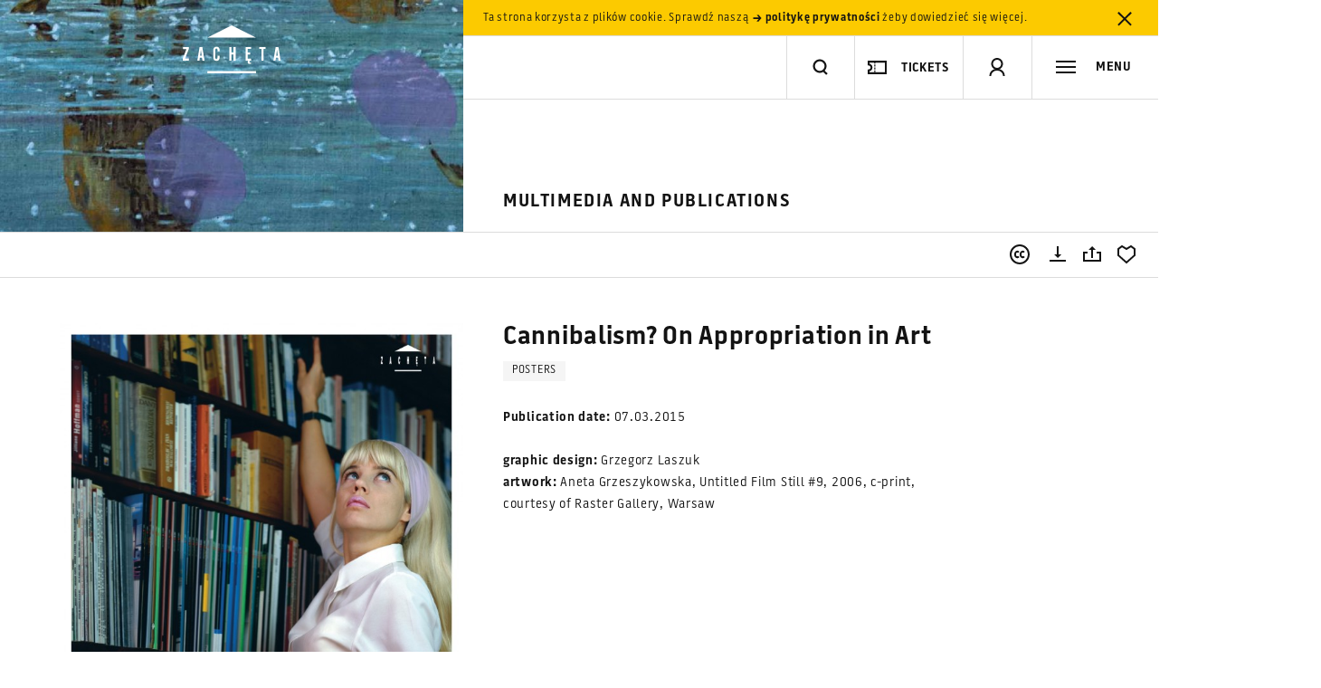

--- FILE ---
content_type: text/html; charset=utf-8
request_url: https://www.google.com/recaptcha/api2/anchor?ar=1&k=6LcVabYUAAAAAFg5BEngtLS2tFBCQpc3-hzVPSpj&co=aHR0cHM6Ly96YWNoZXRhLmFydC5wbDo0NDM.&hl=en&v=PoyoqOPhxBO7pBk68S4YbpHZ&size=normal&anchor-ms=20000&execute-ms=30000&cb=z0tcs348q8gn
body_size: 49431
content:
<!DOCTYPE HTML><html dir="ltr" lang="en"><head><meta http-equiv="Content-Type" content="text/html; charset=UTF-8">
<meta http-equiv="X-UA-Compatible" content="IE=edge">
<title>reCAPTCHA</title>
<style type="text/css">
/* cyrillic-ext */
@font-face {
  font-family: 'Roboto';
  font-style: normal;
  font-weight: 400;
  font-stretch: 100%;
  src: url(//fonts.gstatic.com/s/roboto/v48/KFO7CnqEu92Fr1ME7kSn66aGLdTylUAMa3GUBHMdazTgWw.woff2) format('woff2');
  unicode-range: U+0460-052F, U+1C80-1C8A, U+20B4, U+2DE0-2DFF, U+A640-A69F, U+FE2E-FE2F;
}
/* cyrillic */
@font-face {
  font-family: 'Roboto';
  font-style: normal;
  font-weight: 400;
  font-stretch: 100%;
  src: url(//fonts.gstatic.com/s/roboto/v48/KFO7CnqEu92Fr1ME7kSn66aGLdTylUAMa3iUBHMdazTgWw.woff2) format('woff2');
  unicode-range: U+0301, U+0400-045F, U+0490-0491, U+04B0-04B1, U+2116;
}
/* greek-ext */
@font-face {
  font-family: 'Roboto';
  font-style: normal;
  font-weight: 400;
  font-stretch: 100%;
  src: url(//fonts.gstatic.com/s/roboto/v48/KFO7CnqEu92Fr1ME7kSn66aGLdTylUAMa3CUBHMdazTgWw.woff2) format('woff2');
  unicode-range: U+1F00-1FFF;
}
/* greek */
@font-face {
  font-family: 'Roboto';
  font-style: normal;
  font-weight: 400;
  font-stretch: 100%;
  src: url(//fonts.gstatic.com/s/roboto/v48/KFO7CnqEu92Fr1ME7kSn66aGLdTylUAMa3-UBHMdazTgWw.woff2) format('woff2');
  unicode-range: U+0370-0377, U+037A-037F, U+0384-038A, U+038C, U+038E-03A1, U+03A3-03FF;
}
/* math */
@font-face {
  font-family: 'Roboto';
  font-style: normal;
  font-weight: 400;
  font-stretch: 100%;
  src: url(//fonts.gstatic.com/s/roboto/v48/KFO7CnqEu92Fr1ME7kSn66aGLdTylUAMawCUBHMdazTgWw.woff2) format('woff2');
  unicode-range: U+0302-0303, U+0305, U+0307-0308, U+0310, U+0312, U+0315, U+031A, U+0326-0327, U+032C, U+032F-0330, U+0332-0333, U+0338, U+033A, U+0346, U+034D, U+0391-03A1, U+03A3-03A9, U+03B1-03C9, U+03D1, U+03D5-03D6, U+03F0-03F1, U+03F4-03F5, U+2016-2017, U+2034-2038, U+203C, U+2040, U+2043, U+2047, U+2050, U+2057, U+205F, U+2070-2071, U+2074-208E, U+2090-209C, U+20D0-20DC, U+20E1, U+20E5-20EF, U+2100-2112, U+2114-2115, U+2117-2121, U+2123-214F, U+2190, U+2192, U+2194-21AE, U+21B0-21E5, U+21F1-21F2, U+21F4-2211, U+2213-2214, U+2216-22FF, U+2308-230B, U+2310, U+2319, U+231C-2321, U+2336-237A, U+237C, U+2395, U+239B-23B7, U+23D0, U+23DC-23E1, U+2474-2475, U+25AF, U+25B3, U+25B7, U+25BD, U+25C1, U+25CA, U+25CC, U+25FB, U+266D-266F, U+27C0-27FF, U+2900-2AFF, U+2B0E-2B11, U+2B30-2B4C, U+2BFE, U+3030, U+FF5B, U+FF5D, U+1D400-1D7FF, U+1EE00-1EEFF;
}
/* symbols */
@font-face {
  font-family: 'Roboto';
  font-style: normal;
  font-weight: 400;
  font-stretch: 100%;
  src: url(//fonts.gstatic.com/s/roboto/v48/KFO7CnqEu92Fr1ME7kSn66aGLdTylUAMaxKUBHMdazTgWw.woff2) format('woff2');
  unicode-range: U+0001-000C, U+000E-001F, U+007F-009F, U+20DD-20E0, U+20E2-20E4, U+2150-218F, U+2190, U+2192, U+2194-2199, U+21AF, U+21E6-21F0, U+21F3, U+2218-2219, U+2299, U+22C4-22C6, U+2300-243F, U+2440-244A, U+2460-24FF, U+25A0-27BF, U+2800-28FF, U+2921-2922, U+2981, U+29BF, U+29EB, U+2B00-2BFF, U+4DC0-4DFF, U+FFF9-FFFB, U+10140-1018E, U+10190-1019C, U+101A0, U+101D0-101FD, U+102E0-102FB, U+10E60-10E7E, U+1D2C0-1D2D3, U+1D2E0-1D37F, U+1F000-1F0FF, U+1F100-1F1AD, U+1F1E6-1F1FF, U+1F30D-1F30F, U+1F315, U+1F31C, U+1F31E, U+1F320-1F32C, U+1F336, U+1F378, U+1F37D, U+1F382, U+1F393-1F39F, U+1F3A7-1F3A8, U+1F3AC-1F3AF, U+1F3C2, U+1F3C4-1F3C6, U+1F3CA-1F3CE, U+1F3D4-1F3E0, U+1F3ED, U+1F3F1-1F3F3, U+1F3F5-1F3F7, U+1F408, U+1F415, U+1F41F, U+1F426, U+1F43F, U+1F441-1F442, U+1F444, U+1F446-1F449, U+1F44C-1F44E, U+1F453, U+1F46A, U+1F47D, U+1F4A3, U+1F4B0, U+1F4B3, U+1F4B9, U+1F4BB, U+1F4BF, U+1F4C8-1F4CB, U+1F4D6, U+1F4DA, U+1F4DF, U+1F4E3-1F4E6, U+1F4EA-1F4ED, U+1F4F7, U+1F4F9-1F4FB, U+1F4FD-1F4FE, U+1F503, U+1F507-1F50B, U+1F50D, U+1F512-1F513, U+1F53E-1F54A, U+1F54F-1F5FA, U+1F610, U+1F650-1F67F, U+1F687, U+1F68D, U+1F691, U+1F694, U+1F698, U+1F6AD, U+1F6B2, U+1F6B9-1F6BA, U+1F6BC, U+1F6C6-1F6CF, U+1F6D3-1F6D7, U+1F6E0-1F6EA, U+1F6F0-1F6F3, U+1F6F7-1F6FC, U+1F700-1F7FF, U+1F800-1F80B, U+1F810-1F847, U+1F850-1F859, U+1F860-1F887, U+1F890-1F8AD, U+1F8B0-1F8BB, U+1F8C0-1F8C1, U+1F900-1F90B, U+1F93B, U+1F946, U+1F984, U+1F996, U+1F9E9, U+1FA00-1FA6F, U+1FA70-1FA7C, U+1FA80-1FA89, U+1FA8F-1FAC6, U+1FACE-1FADC, U+1FADF-1FAE9, U+1FAF0-1FAF8, U+1FB00-1FBFF;
}
/* vietnamese */
@font-face {
  font-family: 'Roboto';
  font-style: normal;
  font-weight: 400;
  font-stretch: 100%;
  src: url(//fonts.gstatic.com/s/roboto/v48/KFO7CnqEu92Fr1ME7kSn66aGLdTylUAMa3OUBHMdazTgWw.woff2) format('woff2');
  unicode-range: U+0102-0103, U+0110-0111, U+0128-0129, U+0168-0169, U+01A0-01A1, U+01AF-01B0, U+0300-0301, U+0303-0304, U+0308-0309, U+0323, U+0329, U+1EA0-1EF9, U+20AB;
}
/* latin-ext */
@font-face {
  font-family: 'Roboto';
  font-style: normal;
  font-weight: 400;
  font-stretch: 100%;
  src: url(//fonts.gstatic.com/s/roboto/v48/KFO7CnqEu92Fr1ME7kSn66aGLdTylUAMa3KUBHMdazTgWw.woff2) format('woff2');
  unicode-range: U+0100-02BA, U+02BD-02C5, U+02C7-02CC, U+02CE-02D7, U+02DD-02FF, U+0304, U+0308, U+0329, U+1D00-1DBF, U+1E00-1E9F, U+1EF2-1EFF, U+2020, U+20A0-20AB, U+20AD-20C0, U+2113, U+2C60-2C7F, U+A720-A7FF;
}
/* latin */
@font-face {
  font-family: 'Roboto';
  font-style: normal;
  font-weight: 400;
  font-stretch: 100%;
  src: url(//fonts.gstatic.com/s/roboto/v48/KFO7CnqEu92Fr1ME7kSn66aGLdTylUAMa3yUBHMdazQ.woff2) format('woff2');
  unicode-range: U+0000-00FF, U+0131, U+0152-0153, U+02BB-02BC, U+02C6, U+02DA, U+02DC, U+0304, U+0308, U+0329, U+2000-206F, U+20AC, U+2122, U+2191, U+2193, U+2212, U+2215, U+FEFF, U+FFFD;
}
/* cyrillic-ext */
@font-face {
  font-family: 'Roboto';
  font-style: normal;
  font-weight: 500;
  font-stretch: 100%;
  src: url(//fonts.gstatic.com/s/roboto/v48/KFO7CnqEu92Fr1ME7kSn66aGLdTylUAMa3GUBHMdazTgWw.woff2) format('woff2');
  unicode-range: U+0460-052F, U+1C80-1C8A, U+20B4, U+2DE0-2DFF, U+A640-A69F, U+FE2E-FE2F;
}
/* cyrillic */
@font-face {
  font-family: 'Roboto';
  font-style: normal;
  font-weight: 500;
  font-stretch: 100%;
  src: url(//fonts.gstatic.com/s/roboto/v48/KFO7CnqEu92Fr1ME7kSn66aGLdTylUAMa3iUBHMdazTgWw.woff2) format('woff2');
  unicode-range: U+0301, U+0400-045F, U+0490-0491, U+04B0-04B1, U+2116;
}
/* greek-ext */
@font-face {
  font-family: 'Roboto';
  font-style: normal;
  font-weight: 500;
  font-stretch: 100%;
  src: url(//fonts.gstatic.com/s/roboto/v48/KFO7CnqEu92Fr1ME7kSn66aGLdTylUAMa3CUBHMdazTgWw.woff2) format('woff2');
  unicode-range: U+1F00-1FFF;
}
/* greek */
@font-face {
  font-family: 'Roboto';
  font-style: normal;
  font-weight: 500;
  font-stretch: 100%;
  src: url(//fonts.gstatic.com/s/roboto/v48/KFO7CnqEu92Fr1ME7kSn66aGLdTylUAMa3-UBHMdazTgWw.woff2) format('woff2');
  unicode-range: U+0370-0377, U+037A-037F, U+0384-038A, U+038C, U+038E-03A1, U+03A3-03FF;
}
/* math */
@font-face {
  font-family: 'Roboto';
  font-style: normal;
  font-weight: 500;
  font-stretch: 100%;
  src: url(//fonts.gstatic.com/s/roboto/v48/KFO7CnqEu92Fr1ME7kSn66aGLdTylUAMawCUBHMdazTgWw.woff2) format('woff2');
  unicode-range: U+0302-0303, U+0305, U+0307-0308, U+0310, U+0312, U+0315, U+031A, U+0326-0327, U+032C, U+032F-0330, U+0332-0333, U+0338, U+033A, U+0346, U+034D, U+0391-03A1, U+03A3-03A9, U+03B1-03C9, U+03D1, U+03D5-03D6, U+03F0-03F1, U+03F4-03F5, U+2016-2017, U+2034-2038, U+203C, U+2040, U+2043, U+2047, U+2050, U+2057, U+205F, U+2070-2071, U+2074-208E, U+2090-209C, U+20D0-20DC, U+20E1, U+20E5-20EF, U+2100-2112, U+2114-2115, U+2117-2121, U+2123-214F, U+2190, U+2192, U+2194-21AE, U+21B0-21E5, U+21F1-21F2, U+21F4-2211, U+2213-2214, U+2216-22FF, U+2308-230B, U+2310, U+2319, U+231C-2321, U+2336-237A, U+237C, U+2395, U+239B-23B7, U+23D0, U+23DC-23E1, U+2474-2475, U+25AF, U+25B3, U+25B7, U+25BD, U+25C1, U+25CA, U+25CC, U+25FB, U+266D-266F, U+27C0-27FF, U+2900-2AFF, U+2B0E-2B11, U+2B30-2B4C, U+2BFE, U+3030, U+FF5B, U+FF5D, U+1D400-1D7FF, U+1EE00-1EEFF;
}
/* symbols */
@font-face {
  font-family: 'Roboto';
  font-style: normal;
  font-weight: 500;
  font-stretch: 100%;
  src: url(//fonts.gstatic.com/s/roboto/v48/KFO7CnqEu92Fr1ME7kSn66aGLdTylUAMaxKUBHMdazTgWw.woff2) format('woff2');
  unicode-range: U+0001-000C, U+000E-001F, U+007F-009F, U+20DD-20E0, U+20E2-20E4, U+2150-218F, U+2190, U+2192, U+2194-2199, U+21AF, U+21E6-21F0, U+21F3, U+2218-2219, U+2299, U+22C4-22C6, U+2300-243F, U+2440-244A, U+2460-24FF, U+25A0-27BF, U+2800-28FF, U+2921-2922, U+2981, U+29BF, U+29EB, U+2B00-2BFF, U+4DC0-4DFF, U+FFF9-FFFB, U+10140-1018E, U+10190-1019C, U+101A0, U+101D0-101FD, U+102E0-102FB, U+10E60-10E7E, U+1D2C0-1D2D3, U+1D2E0-1D37F, U+1F000-1F0FF, U+1F100-1F1AD, U+1F1E6-1F1FF, U+1F30D-1F30F, U+1F315, U+1F31C, U+1F31E, U+1F320-1F32C, U+1F336, U+1F378, U+1F37D, U+1F382, U+1F393-1F39F, U+1F3A7-1F3A8, U+1F3AC-1F3AF, U+1F3C2, U+1F3C4-1F3C6, U+1F3CA-1F3CE, U+1F3D4-1F3E0, U+1F3ED, U+1F3F1-1F3F3, U+1F3F5-1F3F7, U+1F408, U+1F415, U+1F41F, U+1F426, U+1F43F, U+1F441-1F442, U+1F444, U+1F446-1F449, U+1F44C-1F44E, U+1F453, U+1F46A, U+1F47D, U+1F4A3, U+1F4B0, U+1F4B3, U+1F4B9, U+1F4BB, U+1F4BF, U+1F4C8-1F4CB, U+1F4D6, U+1F4DA, U+1F4DF, U+1F4E3-1F4E6, U+1F4EA-1F4ED, U+1F4F7, U+1F4F9-1F4FB, U+1F4FD-1F4FE, U+1F503, U+1F507-1F50B, U+1F50D, U+1F512-1F513, U+1F53E-1F54A, U+1F54F-1F5FA, U+1F610, U+1F650-1F67F, U+1F687, U+1F68D, U+1F691, U+1F694, U+1F698, U+1F6AD, U+1F6B2, U+1F6B9-1F6BA, U+1F6BC, U+1F6C6-1F6CF, U+1F6D3-1F6D7, U+1F6E0-1F6EA, U+1F6F0-1F6F3, U+1F6F7-1F6FC, U+1F700-1F7FF, U+1F800-1F80B, U+1F810-1F847, U+1F850-1F859, U+1F860-1F887, U+1F890-1F8AD, U+1F8B0-1F8BB, U+1F8C0-1F8C1, U+1F900-1F90B, U+1F93B, U+1F946, U+1F984, U+1F996, U+1F9E9, U+1FA00-1FA6F, U+1FA70-1FA7C, U+1FA80-1FA89, U+1FA8F-1FAC6, U+1FACE-1FADC, U+1FADF-1FAE9, U+1FAF0-1FAF8, U+1FB00-1FBFF;
}
/* vietnamese */
@font-face {
  font-family: 'Roboto';
  font-style: normal;
  font-weight: 500;
  font-stretch: 100%;
  src: url(//fonts.gstatic.com/s/roboto/v48/KFO7CnqEu92Fr1ME7kSn66aGLdTylUAMa3OUBHMdazTgWw.woff2) format('woff2');
  unicode-range: U+0102-0103, U+0110-0111, U+0128-0129, U+0168-0169, U+01A0-01A1, U+01AF-01B0, U+0300-0301, U+0303-0304, U+0308-0309, U+0323, U+0329, U+1EA0-1EF9, U+20AB;
}
/* latin-ext */
@font-face {
  font-family: 'Roboto';
  font-style: normal;
  font-weight: 500;
  font-stretch: 100%;
  src: url(//fonts.gstatic.com/s/roboto/v48/KFO7CnqEu92Fr1ME7kSn66aGLdTylUAMa3KUBHMdazTgWw.woff2) format('woff2');
  unicode-range: U+0100-02BA, U+02BD-02C5, U+02C7-02CC, U+02CE-02D7, U+02DD-02FF, U+0304, U+0308, U+0329, U+1D00-1DBF, U+1E00-1E9F, U+1EF2-1EFF, U+2020, U+20A0-20AB, U+20AD-20C0, U+2113, U+2C60-2C7F, U+A720-A7FF;
}
/* latin */
@font-face {
  font-family: 'Roboto';
  font-style: normal;
  font-weight: 500;
  font-stretch: 100%;
  src: url(//fonts.gstatic.com/s/roboto/v48/KFO7CnqEu92Fr1ME7kSn66aGLdTylUAMa3yUBHMdazQ.woff2) format('woff2');
  unicode-range: U+0000-00FF, U+0131, U+0152-0153, U+02BB-02BC, U+02C6, U+02DA, U+02DC, U+0304, U+0308, U+0329, U+2000-206F, U+20AC, U+2122, U+2191, U+2193, U+2212, U+2215, U+FEFF, U+FFFD;
}
/* cyrillic-ext */
@font-face {
  font-family: 'Roboto';
  font-style: normal;
  font-weight: 900;
  font-stretch: 100%;
  src: url(//fonts.gstatic.com/s/roboto/v48/KFO7CnqEu92Fr1ME7kSn66aGLdTylUAMa3GUBHMdazTgWw.woff2) format('woff2');
  unicode-range: U+0460-052F, U+1C80-1C8A, U+20B4, U+2DE0-2DFF, U+A640-A69F, U+FE2E-FE2F;
}
/* cyrillic */
@font-face {
  font-family: 'Roboto';
  font-style: normal;
  font-weight: 900;
  font-stretch: 100%;
  src: url(//fonts.gstatic.com/s/roboto/v48/KFO7CnqEu92Fr1ME7kSn66aGLdTylUAMa3iUBHMdazTgWw.woff2) format('woff2');
  unicode-range: U+0301, U+0400-045F, U+0490-0491, U+04B0-04B1, U+2116;
}
/* greek-ext */
@font-face {
  font-family: 'Roboto';
  font-style: normal;
  font-weight: 900;
  font-stretch: 100%;
  src: url(//fonts.gstatic.com/s/roboto/v48/KFO7CnqEu92Fr1ME7kSn66aGLdTylUAMa3CUBHMdazTgWw.woff2) format('woff2');
  unicode-range: U+1F00-1FFF;
}
/* greek */
@font-face {
  font-family: 'Roboto';
  font-style: normal;
  font-weight: 900;
  font-stretch: 100%;
  src: url(//fonts.gstatic.com/s/roboto/v48/KFO7CnqEu92Fr1ME7kSn66aGLdTylUAMa3-UBHMdazTgWw.woff2) format('woff2');
  unicode-range: U+0370-0377, U+037A-037F, U+0384-038A, U+038C, U+038E-03A1, U+03A3-03FF;
}
/* math */
@font-face {
  font-family: 'Roboto';
  font-style: normal;
  font-weight: 900;
  font-stretch: 100%;
  src: url(//fonts.gstatic.com/s/roboto/v48/KFO7CnqEu92Fr1ME7kSn66aGLdTylUAMawCUBHMdazTgWw.woff2) format('woff2');
  unicode-range: U+0302-0303, U+0305, U+0307-0308, U+0310, U+0312, U+0315, U+031A, U+0326-0327, U+032C, U+032F-0330, U+0332-0333, U+0338, U+033A, U+0346, U+034D, U+0391-03A1, U+03A3-03A9, U+03B1-03C9, U+03D1, U+03D5-03D6, U+03F0-03F1, U+03F4-03F5, U+2016-2017, U+2034-2038, U+203C, U+2040, U+2043, U+2047, U+2050, U+2057, U+205F, U+2070-2071, U+2074-208E, U+2090-209C, U+20D0-20DC, U+20E1, U+20E5-20EF, U+2100-2112, U+2114-2115, U+2117-2121, U+2123-214F, U+2190, U+2192, U+2194-21AE, U+21B0-21E5, U+21F1-21F2, U+21F4-2211, U+2213-2214, U+2216-22FF, U+2308-230B, U+2310, U+2319, U+231C-2321, U+2336-237A, U+237C, U+2395, U+239B-23B7, U+23D0, U+23DC-23E1, U+2474-2475, U+25AF, U+25B3, U+25B7, U+25BD, U+25C1, U+25CA, U+25CC, U+25FB, U+266D-266F, U+27C0-27FF, U+2900-2AFF, U+2B0E-2B11, U+2B30-2B4C, U+2BFE, U+3030, U+FF5B, U+FF5D, U+1D400-1D7FF, U+1EE00-1EEFF;
}
/* symbols */
@font-face {
  font-family: 'Roboto';
  font-style: normal;
  font-weight: 900;
  font-stretch: 100%;
  src: url(//fonts.gstatic.com/s/roboto/v48/KFO7CnqEu92Fr1ME7kSn66aGLdTylUAMaxKUBHMdazTgWw.woff2) format('woff2');
  unicode-range: U+0001-000C, U+000E-001F, U+007F-009F, U+20DD-20E0, U+20E2-20E4, U+2150-218F, U+2190, U+2192, U+2194-2199, U+21AF, U+21E6-21F0, U+21F3, U+2218-2219, U+2299, U+22C4-22C6, U+2300-243F, U+2440-244A, U+2460-24FF, U+25A0-27BF, U+2800-28FF, U+2921-2922, U+2981, U+29BF, U+29EB, U+2B00-2BFF, U+4DC0-4DFF, U+FFF9-FFFB, U+10140-1018E, U+10190-1019C, U+101A0, U+101D0-101FD, U+102E0-102FB, U+10E60-10E7E, U+1D2C0-1D2D3, U+1D2E0-1D37F, U+1F000-1F0FF, U+1F100-1F1AD, U+1F1E6-1F1FF, U+1F30D-1F30F, U+1F315, U+1F31C, U+1F31E, U+1F320-1F32C, U+1F336, U+1F378, U+1F37D, U+1F382, U+1F393-1F39F, U+1F3A7-1F3A8, U+1F3AC-1F3AF, U+1F3C2, U+1F3C4-1F3C6, U+1F3CA-1F3CE, U+1F3D4-1F3E0, U+1F3ED, U+1F3F1-1F3F3, U+1F3F5-1F3F7, U+1F408, U+1F415, U+1F41F, U+1F426, U+1F43F, U+1F441-1F442, U+1F444, U+1F446-1F449, U+1F44C-1F44E, U+1F453, U+1F46A, U+1F47D, U+1F4A3, U+1F4B0, U+1F4B3, U+1F4B9, U+1F4BB, U+1F4BF, U+1F4C8-1F4CB, U+1F4D6, U+1F4DA, U+1F4DF, U+1F4E3-1F4E6, U+1F4EA-1F4ED, U+1F4F7, U+1F4F9-1F4FB, U+1F4FD-1F4FE, U+1F503, U+1F507-1F50B, U+1F50D, U+1F512-1F513, U+1F53E-1F54A, U+1F54F-1F5FA, U+1F610, U+1F650-1F67F, U+1F687, U+1F68D, U+1F691, U+1F694, U+1F698, U+1F6AD, U+1F6B2, U+1F6B9-1F6BA, U+1F6BC, U+1F6C6-1F6CF, U+1F6D3-1F6D7, U+1F6E0-1F6EA, U+1F6F0-1F6F3, U+1F6F7-1F6FC, U+1F700-1F7FF, U+1F800-1F80B, U+1F810-1F847, U+1F850-1F859, U+1F860-1F887, U+1F890-1F8AD, U+1F8B0-1F8BB, U+1F8C0-1F8C1, U+1F900-1F90B, U+1F93B, U+1F946, U+1F984, U+1F996, U+1F9E9, U+1FA00-1FA6F, U+1FA70-1FA7C, U+1FA80-1FA89, U+1FA8F-1FAC6, U+1FACE-1FADC, U+1FADF-1FAE9, U+1FAF0-1FAF8, U+1FB00-1FBFF;
}
/* vietnamese */
@font-face {
  font-family: 'Roboto';
  font-style: normal;
  font-weight: 900;
  font-stretch: 100%;
  src: url(//fonts.gstatic.com/s/roboto/v48/KFO7CnqEu92Fr1ME7kSn66aGLdTylUAMa3OUBHMdazTgWw.woff2) format('woff2');
  unicode-range: U+0102-0103, U+0110-0111, U+0128-0129, U+0168-0169, U+01A0-01A1, U+01AF-01B0, U+0300-0301, U+0303-0304, U+0308-0309, U+0323, U+0329, U+1EA0-1EF9, U+20AB;
}
/* latin-ext */
@font-face {
  font-family: 'Roboto';
  font-style: normal;
  font-weight: 900;
  font-stretch: 100%;
  src: url(//fonts.gstatic.com/s/roboto/v48/KFO7CnqEu92Fr1ME7kSn66aGLdTylUAMa3KUBHMdazTgWw.woff2) format('woff2');
  unicode-range: U+0100-02BA, U+02BD-02C5, U+02C7-02CC, U+02CE-02D7, U+02DD-02FF, U+0304, U+0308, U+0329, U+1D00-1DBF, U+1E00-1E9F, U+1EF2-1EFF, U+2020, U+20A0-20AB, U+20AD-20C0, U+2113, U+2C60-2C7F, U+A720-A7FF;
}
/* latin */
@font-face {
  font-family: 'Roboto';
  font-style: normal;
  font-weight: 900;
  font-stretch: 100%;
  src: url(//fonts.gstatic.com/s/roboto/v48/KFO7CnqEu92Fr1ME7kSn66aGLdTylUAMa3yUBHMdazQ.woff2) format('woff2');
  unicode-range: U+0000-00FF, U+0131, U+0152-0153, U+02BB-02BC, U+02C6, U+02DA, U+02DC, U+0304, U+0308, U+0329, U+2000-206F, U+20AC, U+2122, U+2191, U+2193, U+2212, U+2215, U+FEFF, U+FFFD;
}

</style>
<link rel="stylesheet" type="text/css" href="https://www.gstatic.com/recaptcha/releases/PoyoqOPhxBO7pBk68S4YbpHZ/styles__ltr.css">
<script nonce="Blu61jsJTXp5B_9hX6VlHg" type="text/javascript">window['__recaptcha_api'] = 'https://www.google.com/recaptcha/api2/';</script>
<script type="text/javascript" src="https://www.gstatic.com/recaptcha/releases/PoyoqOPhxBO7pBk68S4YbpHZ/recaptcha__en.js" nonce="Blu61jsJTXp5B_9hX6VlHg">
      
    </script></head>
<body><div id="rc-anchor-alert" class="rc-anchor-alert"></div>
<input type="hidden" id="recaptcha-token" value="[base64]">
<script type="text/javascript" nonce="Blu61jsJTXp5B_9hX6VlHg">
      recaptcha.anchor.Main.init("[\x22ainput\x22,[\x22bgdata\x22,\x22\x22,\[base64]/[base64]/UltIKytdPWE6KGE8MjA0OD9SW0grK109YT4+NnwxOTI6KChhJjY0NTEyKT09NTUyOTYmJnErMTxoLmxlbmd0aCYmKGguY2hhckNvZGVBdChxKzEpJjY0NTEyKT09NTYzMjA/[base64]/MjU1OlI/[base64]/[base64]/[base64]/[base64]/[base64]/[base64]/[base64]/[base64]/[base64]/[base64]\x22,\[base64]\\u003d\x22,\x22EBDCohl4cQEGODdTBRoswoJCw61Qw4oKOMK4FMOgf3/[base64]/wrs9w6HChcOKw6wwASvCj8OZw7HCtA7DgcKdB8Obw77Dt8Ouw4TDocKpw67DjgoxO0kAEcOvYSXDpDDCnlAaQlAceMOCw5XDqcK5Y8K+w4cLE8KVPMKJwqAjwoUffMKBw740wp7CrGAGQXMpwr/CrXzDgMKQJXjCnsK+wqE5wrHCqR/DjTgVw5IHNcKVwqQvwrAoMGHCtMKFw60nwrTDiDnCik9IBlHDoMOcNwogwpc6wqF/[base64]/DhsOHXsKdSVglLcOcAMO9w5fDmD3DvMO6wqYlw7VFPEp9w73CsCQIV8OLwr0xwpzCkcKUM0svw4jDlQh9wr/DhiJqL3/CnW/[base64]/CucKMZGjDh8OPdycfJlY5w7/[base64]/DksKKSsOPe8KXNcONesOWIcOTwrxLwqRmFijDuDMvHl/DoADDjCoJwqkeAR5dSjRbOVnCiMK3QcO5P8K0w4HDkS/ClRbDrsOYwo/Dj3xiw7bCqsONw7EtCcKqU8OnwpvCkAvCqRLDnzcoT8KDVnnDnwh/NcK6w5wdw7RCNsK7VjkVw6zCtRBHRgA9w7PDhsKpFTXCgMOswrfDm8Oqw7U2LWNOwozCicK9w4R2CcK3w4LCucKyJcKLw43CoMK0wo/Do1AsEsOmwoJ5w5pOJ8K5wqXCiMKUdQ7Ck8OTFgXCp8K1JBLCncK/w6/CjlHDuD3CjMOXwpxIw4PCvMOwNUXDlDbCl17Cn8O0wq/DvRHDrXEmw6o7PsOcR8O/w6rDlTDDvhLDhRDDlDdXOkIBwpU2wp/ChyURRMO1AcORw4gJWzoLw7Q5XmPDmQnDmMOMw4LDqcK5wq4GwqlMw5YVXsKDwqttwoDDtsKNw7onw7nCucOdfsOfa8O/[base64]/[base64]/[base64]/[base64]/CrsKYwrZWwrddAMKvZTdJwrrDlsKzGitCKH/DlsKMEl7ChFdTZsKjBMK5V1gGw5/Dv8OQwpXDtzYaXMOPw4/[base64]/CrA/ChMOxTgnDuUksXBcSacKqccKeBDTDuhl1w7QbKBPDpMKrwojCisOjORg5w5nDsm99QzTCv8KlwrHCrcOnw7bDpMKTw6PDtcOkwptoQUTCm8K8bHMCC8OCw4Bdw6XDgcKHwqHDvEzCksO/woLDosKsw45cIMKZdHnDgcKrJcOwR8O7wq/DpzYRwpx2woYrTsK6DhLDi8KOw5PCvXzCucO3wrvCtsOLZRwBw6XCpcK7wpbDkVxaw7x/XsKJw70PfMOUwpMvwqtVQTp4XUTDjBBhYkZiw6J9wpbDuMKsw5LChwxOwpcRwqUSJg0HwozDl8KobcOSWMKDVsKJbCo+wqRgwpTDvGbDlgHCnUYiY8K3wqNuTcOpwrVzwrzDqUrDvG8hwoTDn8Ksw7bCv8OaKcOlwonDlsKzwphMY8KoWhxYw67DhsOmwp/CnW8JIDUDA8KxAULCosKDZAPDi8Kzw4nDksOhw4DCocOxFcOzw7TDkMOUacKSeMKXw5BTJnjCizNXbsO7w5DDssKrBMOhccOnw7BjUEPCoTXChjJffQZ/[base64]/CkDVew7ESNWZtw5LCu0diworDusOGQcKPwqPCryrDviR5w5DDlX4scD1tRV7DjSRmCMOXXSTDlsOiwqpdbDBcwooHwr03B1TCq8KEY3tQDHwewpHCv8OPEC/CjFjDumVEVcOLUcKRwp4xwrnCqsO4w5fChMOCw58dN8KPwp9LGsKCw4fCqW/ClsO2woTChlp2w57Dnn3CqzXDnsKPdzzCsXFQw5nCrjMQw7nDpsKhw4bDkBvCnMO2w7ADwr/DhX7DvsKgBxJ+w5PDnjfCvsO1a8OROsOgK0PCnWlDTsKMasOTDiPCrMOjw4o1DFLCqRl1S8KnwrLDnMK/W8K7IcOqH8OtwrbCpVbDrk/DkMKSb8KrwqpVwpjDuTJccELDjxbCvFx/TkwywoLCmwHCusO4MWTCu8K5TcOGSsKENzzCk8KVwrrDr8KjMD3CjD/DsWwRw7PDucKNw4DCucKbwocpWw3CvcK8wq5CN8OXw4TDqgzDvMOGwoXDj0hpF8OVwoomOcKlwo/[base64]/Chg5EwpBJDMK+b8KXFcK+PMKaRhPDo8OKwo0cDj/DoyFAw5XCliRRw5xpSyhGw5MHw7tGwq3ChsKefMO3Zm8Cw6UjCcKnwoPCgcOYa2DClloTw7o7w4rDk8OaOFzDrcOsfHbDo8KywqDCgMOuw6PCv8KtCcOWJHvDkcKOEcKRwqUUYj/Du8OAwpt5eMKdw4PDuQgLScOwVsOjwo/[base64]/CiBHDrcOjw5PCqcOxwqzDgQsbw5HDpsK3GsOkw7YKVsOgScOow6sfWcOOwq9KI8Ofw4DCj3NXBlzCqsOAVhlrw75Zw6TCj8OiFcK7wrgDw5TCsMOQEn8YCcKBNsO5wovCqlTCvcKEw7XCusKrOsOAw5/Do8K2GgvCpMK6EMOuwqQDDgsMGcORwoxOLcOxw4nClwvDlsKcZgLDjSPDgsKwB8Kaw5rDkcKxw4FFw69Yw50mwoVSwqvCng0Vw6nDrsOoN2N0w4crw59Lw4wqw4UEBMKmwovCuCRDAMKcIMOPw5bCk8KVIBTCuHvChcOiOsK+eH7ClMKwwo/[base64]/CoMObVAM+CsKOdGPCvA4xwpzCpsKMN8OYw7fDngTCnDDDrWfDnirCr8Ohw5vDncKLw4Ihwo7DuFTDhcKaAAFvw5ErwqPDk8OCwqvCpcOmwqthw4TCrMKxdBHCjVvCqg5jEcONAcODB3MlKDLDrgIbw582w7HCq3IJw5Jtw7tsDDXDnsKxwoTDvcO0fsK/CMOqKwLDtkDCqxTDvcKPFVLCpcK0KWkJwpXCtUDClcKLwr3DkivDliM/wrRVS8OEZmsUwqwXEBXCqMKKw6ddw7IwQS7DrVNfwpIvwpPDoWvDvcKKw5tiKFrDixvCvsKELMKew74yw4UjIsOVw5fCr3zDihrDp8KGTMOsSiXDoDgpPcOIYw8fwpnCq8OxTjzDoMKTw5xYXRfDr8Kvw5zDp8Oiw6J4GU7DlS/[base64]/CnlQWS8KvwpZpwonClGDDhW3CvMKNwrPDpBfCscK1w6PCtMOSZ2YQV8KLwq/DqMOxTkbDi3/CiMKUWmPCmMK+ScOHw6fDrnzDsMO7w67CoTwgw4Uaw6PCicOnwrXCsGhUeRbDs1nDpcKuBcKLPi56OxMyYcKxwopMwpbCgXsDw6MIwoFREEx+w5wAPxrCgEzDswJFwp1Tw6LCgMKLZcKnESo8wqDClcOkTAQ+wogQw7BSUzvDv8OXw7UzXsK9wqXCkD9DHcKYw6/Ds0dQw791NcOJdk3CoErDhsOCw4ZVw53CrMKEwp3DosKlTGjClsKYwqUXOMOlw5LDmGEawo4XNEMpwqpew7nDrsOeRgBhw4BBw7bDo8KmCMKjw69/[base64]/[base64]/DtmsLwqZew7TDiMK+BXQYwrDDtsKpwqbClVrDkcOofgwjw71lUFYdw4jDgxAFw69iw5FAeMK3fVYfwpRWJ8O4w74HMMKMwr/[base64]/wrXCqn9tw4dNwrvDoTfCuMK5w7tveMO/wrXDq8OjdFzCihFcwrLDpG5eUMKewpUaY3rDi8KFfUXCtcO5UMKyJsOVOsKWFHXCvcOHwrLCisKow7LDvChlw4B5w5Nlwr4WTsKlwoAoI3zCusOwTFjCiUEKDARhbAnDv8KLw4fCo8Kkwo7CtxDDtSh/[base64]/DqsKhYF4RwpbCl3ICKwEWw7rDi8KDc8O8w5fDksOywpXDl8KTwqFpwrlhLEVbQMO2wrnDnTIzw43DhMKhbcK/w67Dh8KPwoDDgsONwqfDtcKFwoPCgVLDsELCu8K0wqdzesOswrZ0MV7DsVIBND3DpsODdMKydMOMw5rDrxBYXsKbGmnDm8KcUcO/wrJXwrAhwolbM8Oawo1za8OvaBlxwr1rw5fDtRLDv2EVcmHCgVbCrDtjw4xMwpfCp2ZPwq/DqcKNwosYI3TDiFDDq8OpDXnDpcOxwqgjCMOBwoDDoDkzw6wLwo/CjsOMw6Alw4hOfWHClSwFw7x/wqzDpMOUBGTCnXIYOBrCrsOswoMkw5jCnALChMOwwqPDnMK1HQwZwpZuw4chEcOMU8KRw47CgMOpw6bCtsKJw4Zba2jCpSRoAE0Zw5R6BMOGw4t/[base64]/DpEgkw4MjwpTCqUQGw4DCn8K6wrTDpWLDkWnCqzvCmUERw5zCklEaBMKsQ2/DlMOBKsK/[base64]/[base64]/Cm8O7DsOBwqwAS8Kmw4hBfTDCsinCssOiN8KqZ8OQwq3DpBEJQMOCcMOAwqBGw7Brw65pw7N6L8OLWkzChlJhw4BHGnctG17Cr8Kcwp0jcMOAw6XDo8Ovw4RBaQ1aNsORw5FGw4dQHAUAcWXCmsKIAmfDq8O/w7gKCDPDvsKQwq3CvjLDngrDjcKaamLDsx88cE7CqMOdwr7CkcOrR8O2DV1WwrMlw63CoMOEw6PDmQM3f3NGLRFXw6FvwpQtw7hRXsOOwq5CwrtswrzCrsOGAMK6Ji1tYS/DlMO/w6seDMKRwog1QsOwwpdIHcOXKsOpasOrKsKvwrnDpw7Dg8KMC0FtPMO+w7hNw7zCuWBQUMKpwrEnOjvCozo+MxY8GivDm8KWwr/CrSLCiMOGwp8hw6JfwrsSHMKMwoEMw6UIw4LDtX9aecKOw6Ybw6R8wrfCrVcTNHbCrcOhVzYww6PCpMOWwpnCvnTDq8KSGkcaMm8nwqA+wrrDignDlV96wrRgeV7CmMKeS8OkYcKAwqLDlsOKwrPCujnCh2YXwr3CmcKOwqlzOsKsGBjDtMO+c1/CpilMwqUNwrQnBxHCmylyw7/DrcK/wq8ow6Y7wqbCoWBWRMKQwr09woREwpo9dS/[base64]/[base64]/wpfDrAI3wqbDtUbCuhnCl8KeEsOnQ8OswrbDuMOpSsKOw5zCiMO7LMKDw48TwrgrCMK2OsKWfMOow6cCYW/DiMOcw4/[base64]/Cp1U3w5xaD8KtwoElwoxrw6QSPsKzw7kTw4IRViZdQMOqwroawp7CtVcDe2bDkwVuwqTDosK3w6c2wofDt3hqVsO0UsKyfWgFwowFw6jDjcOfBcOpwrsQw5A2J8K9w54lQDZ+IsKiI8KXwqrDicOIKMKJaDzCiXxaFjw/UENfwo7CgsOXOcK3PcOJw7jDqBfCgXDCmC1kwqAyw6vDm2FHHThkFMOUCQQkw7rCsV/Cv8KBw4x4wrfCh8Kyw6HCg8OLw7UKw5fCiGkPw57DmMKMwrPCuMOKw4/[base64]/w6Ucw4bDvQROwr89RDAyUMK6woANNsKNZ1ZJwqDDmcK8wqwJwos2w4wzI8O2w7PCscOhEsO4TFhMwoXChcO9w4LDvUbDox/DlcKGfMO7OG40wpLCh8KMw5dzP1dNwp3Dq3jCkcO8TcKBwqdNaRfDmBLCv2EJwqoUAQ5Pw6tOwqXDl8OLE0zCkUTCucONTkXCg3HCuMOBw65KwofDi8K3G3LDmBY/[base64]/Ci8OUwpDDssOiwrYvwqBPeR4CS3ZuG8O/wrwzaw9Rwot+YcOzwrDDuMOvQivDjcKvwqVuAwjCnCQTwqMmwr5uP8OEw4bDpDAEG8Oiw4gpwo7DtjzCicKGMsK7AMO2MlHDp0PCscOVw7TDjiwFX8Otw6/DksOQKXPDo8OFwpEywobDgMK7M8ONw77CsMKqwrXCu8Otw6/CtMOLC8O3w7LDpHZHPU7CncOjw4nDqcO1Ojg7E8KEc0ZfwpEWw6LDi8OswqvDsAjDvkpQw4MuNsK8HcOGZsOVwpMWw6DDkFsQw5ofw7vDpcKQwr86w7F2wqvDkMKHZy4CwpZzL8OyZsOHYcOHbA7Dlzcvf8OTwrvClMOEwp0jwqAGwpMjwq1awrwGVQXDjA9/YyLDhsKOw4cuf8OLwpkJw7XCpQPClxZFw7DCmMOsw6Qlw6Q+DsO1wpAlLU1UCcKLYAjDlTLCt8OowqRMwqhGwozDinHCkhc0UHU6LsOOw6bDn8OCwqtABGsLw4g8fSjCmmwTaSIqw7N5wpQFCMKJY8K6EVvDrsK+c8ONX8KDYFPCnltgMx8/[base64]/wobDk0jCl8ONwrfCgnvCrkXDhXwpwq7CsXJ5wp3Cl0/Dg2w8w7TDnzLDqsKMU1TCjcOlw7YtU8KxHEIeHsK4w4Bsw47Cg8Kdw6rCgTcjLMO/w4zDo8KKw79jwqYJB8Ktf3HDsl/DjcKKwpLCncKXwohEw6XCvn/CpATDksKhw51ucm9IfVzCiHTCpCbCr8KjwrLDiMOOA8OTN8OGwr8yK8K5wqREw41cwr5OwqdkOsOfwp7CtT/CvMKpd2sVC8K8wozDtAF4wrFOe8KjMsOodTLCsHZiP0PCqBpkw5I8WcKAC8KRw4DDiWnCvRrDnsK6e8ObwpLCv33Cjm3CrXXCix9oBMKswoPCrCstwr9gw77CqQlcD1AUByUjwonDpDTDp8KCUBzCm8OHXQVSw6A4wrFSwqp4w7fDglMRw6DDrgbCmMKlCnjCsi4/wp3CphYvE3TCoyUuQMOWSkbCmWMBwo7DtMK2wrIrbn7CuwAbGsK8LsKsw5bCnBrDuwLDv8OiB8OPworCmcK4w7BzNSnDjsKIfMK/w5J/IsOtw68cwoXDn8KiPcKRw50pw6o7ecKGf0/CtcO2wr5Nw5bDu8KRw7bDnsO9JQvDhcOWCRTCuGPCkWPCosKYw58PT8OuUGNhKzBmPlQsw5PCoBwFw6zDrzrCt8O8woM/[base64]/[base64]/Dm3HCgsOrBWc2wr5bw6DCvsKXw7bDhD7ChcOdw67DkMONIg7DoBzDssOsOsKfQMOPWsKNW8KMw7bCqsOEw51YIVzCsSLCgcOmTMKCwobCucOTHgQoYsOnw7poQwRAwqBBGxzCpMO7P8KdwqU/e8Ktw4h1w4zDjsK2wrzDjMOPwpDCt8KVVmDCnj4tworCnRjCkVnCmcKjIcOswoZ1LMKCw5BybMOjw6FyWlw+w4tvwoPCksKmwq/Dm8KBWw4NbMOzwoTCkzzCkcOUasK/wrDDocOfw7nCr3LDlsOkwotLDcOEBngrBMOkCnnDrlw0fcKiN8OnwpZYI8K+wqXCmx0lPFRYw6YBwqTCjsKKw5XCnMOlQwNZFcOSw7UmwoHCg2hlYMOdwr/CtMOiQRRUDsOSw5hbwobDj8ONL0HDqEHCjsKmwrNCw7LDmsOaY8KWJyHDt8OGEW7CpsOawqnCvcK8wrRKw5DCrcKhUsKLZMKKbHbDqcKAcMKVwrogeEZiw5HDhsO+AH0hFcKAw7tPwoPCrcO4d8Olw7cZwocyblMWw59pwqc/dRQewo9xwr7Cr8Obw5/DkMOlV03Cu0XCvMO8w7EcwoILwpcTw4ERw6d3wqrDqsO2YsKCMsOtcH94w5LDjMKAw77Ct8Olwr1ewpLCtsORdhEbH8KZIcO0PUgywozDn8OuHMOnZwEVw6jCoGnCrmhAF8KtWyxtwpXCg8Kew7jDnkV1wpc7wo3DmkHCrSvChcONwobCtSNMX8K/wqTCnlTCnQAuw7p6wrrCjsOUDjpOw54swoTDicOsw5ViIGjDscOjA8OCKsKTBn8XQz4+CcODw7g7MgrCgcKma8OYVsK+wrXDn8O1wpJYGcKpIcKXFW5VVMKHXsKrGMK5w6A2H8Oiwo/Dt8O6f27DsnzDqsKqPsKDwpQ4w4rDksKhw6/[base64]/w5VacMKKw67Cl8KowpvDgxtowowvw7ESw5tpSjbDuxgXccKswpDCmxTCgDg+BU3Ch8KkScOcw6bCnnDDsVgRwp45wrjCvA/DmjvChMOgMMO2wrEZAFzDjsOqG8KiMcKDAMOxD8OsTsKNwrrCo1Z3w45jIEshw5F0wp0ALEgnAMKuIsOkw4/DvMKUIFPCrhhvenrDpgXCsRDCgsKbY8KzS2/CgCJPbsKzwq/Dq8Knw6QedFNCwoU8dH/Ct15pwot8w5J/[base64]/DpQjCuMKJMR1OVR8HRcKgw6JJwrp8Xw7Dv2xMwpXCiCRswqXCuC/CsMOgeAVkwrw/Wk0Sw5JGa8KNVsK5w697D8OOKTvCsU1WDx7Dj8KUCMKyXHQTZS7DisO7Jm7CsnrCsFvDt18jwrjCv8Ooe8Ouw5bDosOKw6vDgmQOw5vCuwrDgCDDkQN/wod/w7rDvMO1wovDmcO9f8KIw7zDlcOBwrzDgQElWD3DqMOcesKQwr0hfHw8wq5FBUXCvcKbw7rDpcKPPAXDhSjCgEvCocOowr1dRnLDhcOXwq0Ew63Dr3p7c8KJw6hPcEfDomccw6/CvsOAI8KtSsKHw44ATsOpwqHDqsO6w6A3VcKQw5TDhlhmRsOYwqDCv3jCocKkDVdPf8O5DMKww4Z2B8KQwqktRHwvw7UqwoEqw4DCjwDCo8KyHkwMw5Y3w7MHwp0/w6dcNsK1Q8O+SsOdw5IFw5c6wq7Dl2J2wr9Iw7TCuCrCjTQGcjdxw4F7GsKRwr/[base64]/R03DlMKQBybDpsOJLMOhNgwJJ8O4wr7DpMKcwpDCgETCrMOnG8KywrnDlcOzYMOfKMKwwrQNMX02wpPCgUfCtMKYS2bDt3zCjUwLw5rDpBNHCsKVwrLCjjrCkEshwpwhw6nCtxbCvzbDtHDDlMK8MMOtw5F/[base64]/DhMOxwpo4UEoww6jDgUoZVFkhwpQ5VsK3BcKPLyNaG8OmGQrDklbCujk2Pz5wfcO3w5HChWRpw6AmJEkHwqNlPB/CkwjDncOoWVEeSsORAsOnwqEYwrHCtcKEIWojw6DCj1w0wq0wKMOHUC88Ti4VUcKIw6fDhcOjwrzCuMOPw6V/[base64]/[base64]/DmcKaw4HCjhJHw4hFfMKRISlrQcOiWMO9w7rCrSfCgncqAWfCu8K4Gml/[base64]/VsK8w6HDqsOLw5fDtsKTw7bCjsOzHcKobzzChFLDjcKuw6/CscOgw4XCqMKCDcO7w6EuUGlcBl3Dq8OgGsOOwrd5w7MFw6bDhcKPw6kRw7rDmMKaVcKZw6NKw7MxN8ODUzjCi0fCgWNnw7DCv8OpAgfDlmEfODHCq8KuU8KIw4sBw6/Cv8OoChkNKMOLFhYxSMK7CGTDrAkwwpzDslR/[base64]/CoBjDtxHCjEJow5cCf8O/[base64]/w6wswp/DiHvDmcO6wqHDsMKew7LDp8Ocw6sXOgvDrkNbw5MuasOTwohlCsOzWA5Iw6ZPwpxuwoLDonjDjCnDi1/DplsJXgR1OsK1fjPCmsOUwrk4BMOKA8OQw7jCq2XChsO2UMKsw4Yxw4lhQQklwpJDwrMPZsOXf8OpU3l6woDDssO2wp3Cl8OLU8Obw7XDjcK4QcK3HW3DuQnDoTHCjS7DvsKnwoDDoMOOw4XCsTpHFQIAUsKbw7LCiCVaw5ZOSC/DkCXDvMK4wo/[base64]/ZxfDtG5Owqlnw7IAVMOyAsK6wprDr0tEHcOcGVbDqsKnw5DCusKqw5fCgsO/wozDpV3CrsKdOcOAwrBow7zDnE/Ckk7CuAwmw6pjd8OXKi7DnMOyw65mZ8KFPR/CpSESw6jCt8O2TsKhwqdXBMO7w6UAVcOow5QRCcKvPMOhXgZswrHDoSfDtsKQL8Kpwq7CrcO5woFLwpnCiHPDhcOAw4vCmkTDksO4wqlPw6jDlhNhw45VLFzDt8K2wo3CoBESV8K0ZsKXcSt6Lh/Dv8KLw7jDnMKCwqJtw5LDucOqbWIWwrnCuWLCicKawp8OKsKNwo/Dm8KELTXDicKFenPCgxsgwqbDvgMDw4FLwqc3w5Miw4HDmsOLAMKqw6ZSbTVmXsOpwp0RwqQ4QBZaNQ3DlQ7CiGh7w4PDgyRuFXwPw79Cw5XDqsOJKMKTw7PCpMK0H8OiacOKwo0ew5LCplJWwqpGwqx1PsOJw5XCuMOPPl/[base64]/CsTvCrMO8ZsK1w7BLw6gQSMO3w4Efwpg0w6XCjg7DjjHCryxHOcKpTMKndcKcwq08aVMkH8OpdRrCvwdaJMKyw6ZmDk1qwpDDlELCr8KTUsO3wpzCt27DscOPw5XCtkkUwp3CombDt8Ofw5IsSsOXEsOow6nClUgOCMKZw4ErFcORw5t0w54/I2krwpPCpsO1w6wvacKMwoXCpxQfGMKxwrAqdsKrw6R4LsOHwrXCtjXCt8OqRMO6KX/DkWMywq3CoRzDgiAUwqJkclIxbBRjw7BwTCcow4bDswVxP8O4Q8OkAA18bxTCsMOkw7t+wofDtD0GwqXCuXUoCsOPFcKlTG/[base64]/DvsKlwrBfwq4MaMK1w6lDJXXCgSFZwoUzwrzCtwPDoRUVw63DoUvCnR/Do8O8w4ggOyUFw64nEcKQesOXw4vCiR3CtT3CnmzCjMO6w4nCgsKPI8ObVsO5w7xVw449NXIUfcOYLcKEwqY1Qw0+a04JXMKHDTNSVQTDu8KnwqMkw403LUfCv8O3YsOgV8Kvw7zDkMOITiFow67DqixVwpJZEsKHSsOzwprCpmDCksOVdsKjwp8eTgLDpMO/w6Ziw7wjw6HCnsKJaMK2cTNLacKLw5LCl8KhwoMdcsOaw4XClMK2R1AYVsKxw7gAwoMjacOHw58Cw4sERMOKw4ILwo5hEsKaw78/[base64]/[base64]/DrsOAw5rDt3xzT8KUS8OUcV13ZsOkwqoewpYKCFnDvsODYBB/BsKbwpbCsjZhw5drKltieBPCqWrCosO4w7vDk8K7QxLDqsO1wpHDtMK4HHRhcGbDqMOpQVrDsR0JwroAw7dfOyrDiMO6w78NEXFYLsKfw7J/C8KYwpV/FGhbWnHDk3cqBsOtwpVJw5XCp0/CqMObwoReTMK9PWt2Nw0twqvDv8KOYcKxw47DoQhUTkvCkmoOwrNhw7DCjVFTUQ5lwrjCqyE5UH07BMOmE8Oiwotlw47DnibDsVVIw5fDoR4tw6PCqio2EMOvwp5yw4DDhcOOw6jCiMKQD8Kpw5DCjmNcwoJSwo1KOMKtDMKawrYTRsOiwoQZwqhCTcOqw4l7Ow/DgsKNwqIsw6FhcsKCHsOHwq3DisOZQhhAfDrClF/CjADDqcKXVsOLwoHCt8OkOgI3HhLDjz0JBwggMsKQw405wrUiaWIePsKQw5ATccOGwrt3bcO1w5giw5fCjRjCvxhLMMKhwo7DocKTw47DvMORw53DrMKBwoPCvMKbw4xTw4djEcO9b8KUw49Pw73Csgd0GGsZN8OQVDgyQcKdKWTDgSdiWHkHwq/CvcOEw5/CnsKrVMOoVMOGWVNGw5VUwpvCq3AAQMKqU3vDhlTCjsKCOXXCg8KoFcOIcCNHNMOzAcOgJ2TDugBtwpURwoc6ScOMw67ChsK7wqzCo8OSw7Qtw7Fiw7/CpUrClcOjwrbClxjChsOAwrwkWcKbOh/ClMKMJcKRdsKQwoHDoDbDscOkN8KPGWd2w6jDu8Kuwo0XCMKrwoTCiD7DtMOVYMKbwoMvw4PCusO+w7/CqC89wpcVwpLDicK5GMKkw5nDvMKQSsKFaxR7w4sawotBwrfCixjDtMKkBnc4wrjDnsOgeTwTw6jCoMOkw4UAwoHDs8KFwp/ChlM5bUbCtlRTwrvDiMKhBzDCkMKNFsKRA8Kjwq3DrhBxwq3CskwuMB/DgMOpbntYdx13w5NewplaLcKXMMKaZCJCMQvDssKEXhgxw4stw6F3DsOha0Z2wrXDgDtCw4fCn398wp/CrcKWTC9gSHUyKBsRwqTDkcK9wot8wo7CilPDjcOzZ8OFbA3CjMOdUMKIw4XCgBnCvMKJEMKMazzCoS7DjsKvdz3CunjDpsOIesOuGl01PVBjOC3DkMKSw5Yrw7dZMBBVw7LCgMKSw63DvsK6w5/DiAEoP8ODHUPDnwRhw7DCnMOnZsOGwqbDuyzDlsKWwrZWBMK8wrXDgcOCex4+QMKmw4PCskAoY0hqw7HDgMKyw7wKOx3CjcKxwqPDjMKpwqrCnnUmwqhVw5rCh0/[base64]/DnjjDocKLVwfDscONw4keJ8OZPcOQWnTCkDcGwozDrjrCp8Onw5HDv8KBIgNDw4JTw5cXLsOBKMOWwqHDvzgcw4PCtBMQw4fChF/CgAB+wogfZsKMTcKgwqdjNTXDi20pIsKXXk/[base64]/DhMOyw6sFw45XTn9Hw5A9HG1tbMOyw5A5w64+w4NDw4DDhMKzw5TCrjLDoT7DmsKmQVxtbiTCncOOwoPCpU/DowF5VgrCiMOMacOyw5BiYMOEw5/DvcK0MsKbRsOFwqwOw41Ewr1gwqHCow/CqlIRCsKtw7Bgw5Q9NVNfwoJ9w7bDusK4w6fCgFpaRsOfw5zCv0QQwrbDvcKqfcOpYEPCvCHDmC3CtMKzfEHDp8O8V8Ofw4NdQA83bD7DoMODXCPDml4dAzRfFkHCrGvCo8K8HcO8LcK8VH3DngDCgD/DnA9Pwr42esOJQcOTwoPCkEs2aHfCosKOFxZdwqxSwoA5w7kUQS8iwpwDK0/Cng7DsFtVwr3DpMKtwpwDwqLDicO6YixqSsKecsKjw7tsVcO6woBWFCAbw63CghxgR8OZU8KUOMOWw55SfMK3w7XCuCULOBIOQMOiBcKWw6YrLErDtQ8jKMO7wrvDuVPDiQolwoTDjh/ClcKaw6rDnBM9RiVaFMOewrk2EMKPwo/DtsKlwoDDtQIiw5VqKF9xR8Ogw5XCtFI8fcK5wrjDkFZ9WULDlS9QasOYF8O6RTfCmcOCccKVw48DwprDrW7DkxRWLwNuK3rDicOVEErDvMKZCsKQDUN4N8K7w4JuXcOQw4tDw6HCuD/Ch8KCLUHCnhrDrX7DhsKtw79bf8KQwq/DncOxGcO7w7PDtMOgwqoHwo/[base64]/CpMKUZ8OPFsOvaX7DhirDpsOrw5TDssOhCS3DvsKva8K/wqHCsznDuMKkEcKtMkEuSS4zVMOewpHDqg7Du8O+NMKjw6DDhDTCkMOMwpMNw4QMw6k3Z8K/EnLCtMKPw5fCicKYw5M6w4t/KRLCqGA7Q8OJw7HDrF/Dg8OAVMKmacKVw6R/[base64]/NcOiOHTCvVnDrltuHsOqKCbCtB1Iw6jCiVY2woHDvAnDo08xw55ldUcXw4Qmw7tiYCHDhkdLQ8OCw7lawrnDhMK+IsOxPsKEw67DnsKbV2JGwrvDqMKiw6Aww7rCpW7DnMOww7lvw49Nwo7Dt8KIw5ZjZA/[base64]/bwzCj8O7BjhECcKBUU/DosOYACfDjcOrwqzClsO1IsO8OcKBZgJWCi/CisKtfDDCkMKvwrvChcOzfXrCoBwNPcKOM1nChcOcw4QVAsK1w4VzC8KhOMK8w73DusKnwqXCncO/w5xlbMKtwoYHBhEKwovCrMOlHhNmdAlJwrICwr8zIcKIesKgw5JzOcK/wqYzw6ckw5bCvWMew5dNw6suEkg4wr3CqHRsS8OCw7xWw49Pw4RXZcOzw4jDn8Orw7Q3ZMOND3LDiSXDj8ODwoTDtH/Dt0vDl8Khw4HCkwzDlBjDpATDrsKFwqnDkcOlPMKMw7UHAMO8RsKQQMO/OcK6w58Rw7gxwojDkcKowrxbFMO/w5zDjWYzS8KYw5FcwqURwoZNw5ZmTcKTJMO1BMObDhw5NxByZH7DjQTDgcKeF8OCwq1JXAk9ZcO7worDsGTDiWYSJsK2w6/DhMOVw5fDssKZCsOhw5LDqgfCjMOowrPDgGMPOMO0w5RvwpgkwoJOwr1Pwol7wpguW157HMOQR8Kfw4oWZ8KmwoLDqcK/[base64]/Ck8OrTTPDkcOYHcOKPF3DgXXDn1RgwqZbw6VYwpPDiELDucKOY1fCucOCD1TDoAnDlnUlw5DDmjg+woAMw47Cnl53w4YgcMKtMsKCwpvDoTgCw6XDnMOOfsO8w4BWw78/worClSUVY37CuWrDr8Kmw5XCjHrDiEQwdSQaEMKKwoV8wpnDucKdwrvDv1vChwIMwok3VcK5wrfDr8K4w4LCojk3wpsdHcKRwqvCv8OJcGQzwrAENsOKWsKZw6oATz/DngQ1w43ClcKgW0kWfEnCiMKPT8O7wpjDjcO9F8Kdw5g2G8O2fjrDmwfDscKJZMKzw5nCnMKqwrlEZXogw4hRXzDDocKxw41AOg/DiBDCtMKpw4VDBRANw4PDoDE3wqwlHwPDqcOnw6LDg0hhw60+wp/CjxHDmQZ6w7DDq27Dm8K+w5IiTsKswo3DhWfCpk3DosKMwpl7aGscw5EDwoZXU8OaBcOxwpjCoRjCk0PCpcKbDg51d8OrwoDCucOjw7rDh8K3PiggQl3DrnLDnMKVe101IMKHXcO1w7zDvsOwP8ODw6BWOMOPwrtBTMKUw7/DtwElw4jDksKTEMOdwrs+wp4mw7LClcOST8Kqwo1Ow7bDscOeEE3DoEt1w7zCt8OVSi/CsBPCisKmaMOXDAvDrMKIRMKbIl0JwqIcMcKnMVdmwoAdW2Idwpw0wqdJB8KjLsOlw7t/e3bDt37CvzkVwp7DrsK3w4dmZcKXwpHDiDzDsDfComNEUMKNw7PCoAXCl8O6J8OjF8Ogw60xwoQfPH59A1PDtsOfQj/[base64]/[base64]/bMOzwqvCqcK7wp/ClMOULAIGM8KNLsKSewVAKH3CtTBawq1KZ0zDh8O7D8O2VMOYwrEawrzDoSZPw5zDkMKNRMODAjjDmsKfw6BAVwPCvcKsZVAkw7YYVMKcw6AxwpDDmA/ChVfDnDnDucOoO8KYwrjDrz7CjcKcwrzDkAtXHMKwHcKOw57DslrDrsKOR8KYw63CvsK4P0tFw4/[base64]/FCvCoMOzLcOqw4k5e2fDlDbCs3fCiMK0woLDu1J6Vnodw4RBCR3DkAlbwqQmXcKUw4zDgBrCuMOgw780wqXCt8Kwb8OyYUnChMO5w5LDmsKxVcOQw7nCmcO9w5wIwrxmwrVzwqLChMOWw5VEworDt8KHwo/[base64]/Dk0nCkHjDvVvDi8KpwoViwqrCocKuMlnDpTDCtsKRIijDix7DlMK0w7s3UsKeWm0pw4fDikXDjAjDhcKMdsOxwoHDlxQ0eVHCtQPDhCHCjgJKXBjCgsKswq8Lw5HDrsKffBPCmRl/[base64]/[base64]/CjB9Qw67CuMKew49BZh7ClsKHSsKzw5BGI8KWw6rDtMOBw5jClMKeAMOdwpnDlcKkXQEfFgNFJUw3wpJmeiBgWWQuLsOjOMO+QynDkMONEGcbw5bDk0LDo8OyHcKeUsK4wqnDqjgncHN6w7wXRcKlw60kXsOGwp/DjRPCtgQ9wqvDjXZMwqtLI39Yw47ChMOUKXrDm8K7FMO/Q8K2dMOmw5nCvCfDn8OmXsK9CADDp3/[base64]/Cpi7Cg1jCukUPFGYVel4/[base64]/[base64]/DuHl6wqbCv8KAacOZVsO2w6PDsgzCrkJew6vDgcKtPXDDjEgmVzbCtFkrLBJSBVDCunN0wrwwwokLW09FwrFGasKzZcKgcMOOwpfCicKlwq/CuELCkStzw5cAw7ABCAXCnU7Cj1MoHMOCwqEiCF/Cg8KIOMKXJsKXH8KGFsOgw4zDgm7Cs2PDv25zAcO0ZsOdEsObw4t1eAZ1w7N/Qj9MSsOOZDFOLcKIZXI+w7DCgRVeNAh/M8O8wp4+W33CpMOOA8OZwrHDq00JbsO/w7c4ccOZCRlPwoNLbCjDosOdasOnwqrDh2rDv1cNwr1pYsKdwrLCgmF9RsOZwq5KCcOJw5Z2wrHClcKdDxrDksKobHfCsQkfw6ZpEcK6T8O9SMKswowxw5nCuCVXw6ARw48Zw4QLwrFDVsKSJEBwwodawroQLTbClsOlw5zCgApHw44UZcOcw7XDmMKwQB1xw7bCjh/DlzLDtMK2awQgwoHCo3QWw7vClB5ZbxHDrMKLwpwbw4jDkMKIwrJ6wogKUMKKw7rCkBfDh8KhwrzCocKqw6Yew6VRWAXDsEpvwrQkwoplWDXDhHNuO8KoTFAbRgbDhMKFwr3CoyXCtcOPw41/FMK3KcKbwqUMw7/DqsKHdcKvw4sXw4MEw7RMcGbDin5ew5Qgwoswwq3DksOFN8OuwrnDqSwvw4xhR8OwYEXCgB9iw5M2AGdOw4/Cpnt6R8OjQsOMfcOtLcKBcF7ChCHDrsO5IcKrCgvDsnLDvsKRN8Okw7pIccKPTsKfw7fCq8Okw5Q3W8OIwqvDiSPChMO5wo3Ck8OpfmwWNh7Dux3DumwrKMKKFC/DlcKww5czERwlwrfCpMK1PxbCvXlQw6fCvE9ecMOrXcO+w6Jywr5JRAA+wpnCgAjDmcOGIFFXTiUsfUPCjMK9\x22],null,[\x22conf\x22,null,\x226LcVabYUAAAAAFg5BEngtLS2tFBCQpc3-hzVPSpj\x22,0,null,null,null,0,[21,125,63,73,95,87,41,43,42,83,102,105,109,121],[1017145,623],0,null,null,null,null,0,null,0,1,700,1,null,0,\[base64]/76lBhnEnQkZnOKMAhk\\u003d\x22,0,0,null,null,1,null,0,1,null,null,null,0],\x22https://zacheta.art.pl:443\x22,null,[1,1,1],null,null,null,0,3600,[\x22https://www.google.com/intl/en/policies/privacy/\x22,\x22https://www.google.com/intl/en/policies/terms/\x22],\x22s5uH8lYmcBcyCO+ZZaMz/pCj27VC/bKSqO8xHUOaL10\\u003d\x22,0,0,null,1,1768816511243,0,0,[125,136],null,[161,7],\x22RC-AYE99IjX-RMStg\x22,null,null,null,null,null,\x220dAFcWeA5r328xwMLTaGrpu42r9ipttWlrp4-U0K3zNG3RDoTBwcqQOLfZPBpCytfhd_NjskWugSWg_CuBjAJF_Es-byly8IJkwQ\x22,1768899311278]");
    </script></body></html>

--- FILE ---
content_type: text/html; charset=utf-8
request_url: https://www.google.com/recaptcha/api2/anchor?ar=1&k=6LcVabYUAAAAAFg5BEngtLS2tFBCQpc3-hzVPSpj&co=aHR0cHM6Ly96YWNoZXRhLmFydC5wbDo0NDM.&hl=en&v=PoyoqOPhxBO7pBk68S4YbpHZ&size=normal&anchor-ms=20000&execute-ms=30000&cb=oxi70rw5jprr
body_size: 49114
content:
<!DOCTYPE HTML><html dir="ltr" lang="en"><head><meta http-equiv="Content-Type" content="text/html; charset=UTF-8">
<meta http-equiv="X-UA-Compatible" content="IE=edge">
<title>reCAPTCHA</title>
<style type="text/css">
/* cyrillic-ext */
@font-face {
  font-family: 'Roboto';
  font-style: normal;
  font-weight: 400;
  font-stretch: 100%;
  src: url(//fonts.gstatic.com/s/roboto/v48/KFO7CnqEu92Fr1ME7kSn66aGLdTylUAMa3GUBHMdazTgWw.woff2) format('woff2');
  unicode-range: U+0460-052F, U+1C80-1C8A, U+20B4, U+2DE0-2DFF, U+A640-A69F, U+FE2E-FE2F;
}
/* cyrillic */
@font-face {
  font-family: 'Roboto';
  font-style: normal;
  font-weight: 400;
  font-stretch: 100%;
  src: url(//fonts.gstatic.com/s/roboto/v48/KFO7CnqEu92Fr1ME7kSn66aGLdTylUAMa3iUBHMdazTgWw.woff2) format('woff2');
  unicode-range: U+0301, U+0400-045F, U+0490-0491, U+04B0-04B1, U+2116;
}
/* greek-ext */
@font-face {
  font-family: 'Roboto';
  font-style: normal;
  font-weight: 400;
  font-stretch: 100%;
  src: url(//fonts.gstatic.com/s/roboto/v48/KFO7CnqEu92Fr1ME7kSn66aGLdTylUAMa3CUBHMdazTgWw.woff2) format('woff2');
  unicode-range: U+1F00-1FFF;
}
/* greek */
@font-face {
  font-family: 'Roboto';
  font-style: normal;
  font-weight: 400;
  font-stretch: 100%;
  src: url(//fonts.gstatic.com/s/roboto/v48/KFO7CnqEu92Fr1ME7kSn66aGLdTylUAMa3-UBHMdazTgWw.woff2) format('woff2');
  unicode-range: U+0370-0377, U+037A-037F, U+0384-038A, U+038C, U+038E-03A1, U+03A3-03FF;
}
/* math */
@font-face {
  font-family: 'Roboto';
  font-style: normal;
  font-weight: 400;
  font-stretch: 100%;
  src: url(//fonts.gstatic.com/s/roboto/v48/KFO7CnqEu92Fr1ME7kSn66aGLdTylUAMawCUBHMdazTgWw.woff2) format('woff2');
  unicode-range: U+0302-0303, U+0305, U+0307-0308, U+0310, U+0312, U+0315, U+031A, U+0326-0327, U+032C, U+032F-0330, U+0332-0333, U+0338, U+033A, U+0346, U+034D, U+0391-03A1, U+03A3-03A9, U+03B1-03C9, U+03D1, U+03D5-03D6, U+03F0-03F1, U+03F4-03F5, U+2016-2017, U+2034-2038, U+203C, U+2040, U+2043, U+2047, U+2050, U+2057, U+205F, U+2070-2071, U+2074-208E, U+2090-209C, U+20D0-20DC, U+20E1, U+20E5-20EF, U+2100-2112, U+2114-2115, U+2117-2121, U+2123-214F, U+2190, U+2192, U+2194-21AE, U+21B0-21E5, U+21F1-21F2, U+21F4-2211, U+2213-2214, U+2216-22FF, U+2308-230B, U+2310, U+2319, U+231C-2321, U+2336-237A, U+237C, U+2395, U+239B-23B7, U+23D0, U+23DC-23E1, U+2474-2475, U+25AF, U+25B3, U+25B7, U+25BD, U+25C1, U+25CA, U+25CC, U+25FB, U+266D-266F, U+27C0-27FF, U+2900-2AFF, U+2B0E-2B11, U+2B30-2B4C, U+2BFE, U+3030, U+FF5B, U+FF5D, U+1D400-1D7FF, U+1EE00-1EEFF;
}
/* symbols */
@font-face {
  font-family: 'Roboto';
  font-style: normal;
  font-weight: 400;
  font-stretch: 100%;
  src: url(//fonts.gstatic.com/s/roboto/v48/KFO7CnqEu92Fr1ME7kSn66aGLdTylUAMaxKUBHMdazTgWw.woff2) format('woff2');
  unicode-range: U+0001-000C, U+000E-001F, U+007F-009F, U+20DD-20E0, U+20E2-20E4, U+2150-218F, U+2190, U+2192, U+2194-2199, U+21AF, U+21E6-21F0, U+21F3, U+2218-2219, U+2299, U+22C4-22C6, U+2300-243F, U+2440-244A, U+2460-24FF, U+25A0-27BF, U+2800-28FF, U+2921-2922, U+2981, U+29BF, U+29EB, U+2B00-2BFF, U+4DC0-4DFF, U+FFF9-FFFB, U+10140-1018E, U+10190-1019C, U+101A0, U+101D0-101FD, U+102E0-102FB, U+10E60-10E7E, U+1D2C0-1D2D3, U+1D2E0-1D37F, U+1F000-1F0FF, U+1F100-1F1AD, U+1F1E6-1F1FF, U+1F30D-1F30F, U+1F315, U+1F31C, U+1F31E, U+1F320-1F32C, U+1F336, U+1F378, U+1F37D, U+1F382, U+1F393-1F39F, U+1F3A7-1F3A8, U+1F3AC-1F3AF, U+1F3C2, U+1F3C4-1F3C6, U+1F3CA-1F3CE, U+1F3D4-1F3E0, U+1F3ED, U+1F3F1-1F3F3, U+1F3F5-1F3F7, U+1F408, U+1F415, U+1F41F, U+1F426, U+1F43F, U+1F441-1F442, U+1F444, U+1F446-1F449, U+1F44C-1F44E, U+1F453, U+1F46A, U+1F47D, U+1F4A3, U+1F4B0, U+1F4B3, U+1F4B9, U+1F4BB, U+1F4BF, U+1F4C8-1F4CB, U+1F4D6, U+1F4DA, U+1F4DF, U+1F4E3-1F4E6, U+1F4EA-1F4ED, U+1F4F7, U+1F4F9-1F4FB, U+1F4FD-1F4FE, U+1F503, U+1F507-1F50B, U+1F50D, U+1F512-1F513, U+1F53E-1F54A, U+1F54F-1F5FA, U+1F610, U+1F650-1F67F, U+1F687, U+1F68D, U+1F691, U+1F694, U+1F698, U+1F6AD, U+1F6B2, U+1F6B9-1F6BA, U+1F6BC, U+1F6C6-1F6CF, U+1F6D3-1F6D7, U+1F6E0-1F6EA, U+1F6F0-1F6F3, U+1F6F7-1F6FC, U+1F700-1F7FF, U+1F800-1F80B, U+1F810-1F847, U+1F850-1F859, U+1F860-1F887, U+1F890-1F8AD, U+1F8B0-1F8BB, U+1F8C0-1F8C1, U+1F900-1F90B, U+1F93B, U+1F946, U+1F984, U+1F996, U+1F9E9, U+1FA00-1FA6F, U+1FA70-1FA7C, U+1FA80-1FA89, U+1FA8F-1FAC6, U+1FACE-1FADC, U+1FADF-1FAE9, U+1FAF0-1FAF8, U+1FB00-1FBFF;
}
/* vietnamese */
@font-face {
  font-family: 'Roboto';
  font-style: normal;
  font-weight: 400;
  font-stretch: 100%;
  src: url(//fonts.gstatic.com/s/roboto/v48/KFO7CnqEu92Fr1ME7kSn66aGLdTylUAMa3OUBHMdazTgWw.woff2) format('woff2');
  unicode-range: U+0102-0103, U+0110-0111, U+0128-0129, U+0168-0169, U+01A0-01A1, U+01AF-01B0, U+0300-0301, U+0303-0304, U+0308-0309, U+0323, U+0329, U+1EA0-1EF9, U+20AB;
}
/* latin-ext */
@font-face {
  font-family: 'Roboto';
  font-style: normal;
  font-weight: 400;
  font-stretch: 100%;
  src: url(//fonts.gstatic.com/s/roboto/v48/KFO7CnqEu92Fr1ME7kSn66aGLdTylUAMa3KUBHMdazTgWw.woff2) format('woff2');
  unicode-range: U+0100-02BA, U+02BD-02C5, U+02C7-02CC, U+02CE-02D7, U+02DD-02FF, U+0304, U+0308, U+0329, U+1D00-1DBF, U+1E00-1E9F, U+1EF2-1EFF, U+2020, U+20A0-20AB, U+20AD-20C0, U+2113, U+2C60-2C7F, U+A720-A7FF;
}
/* latin */
@font-face {
  font-family: 'Roboto';
  font-style: normal;
  font-weight: 400;
  font-stretch: 100%;
  src: url(//fonts.gstatic.com/s/roboto/v48/KFO7CnqEu92Fr1ME7kSn66aGLdTylUAMa3yUBHMdazQ.woff2) format('woff2');
  unicode-range: U+0000-00FF, U+0131, U+0152-0153, U+02BB-02BC, U+02C6, U+02DA, U+02DC, U+0304, U+0308, U+0329, U+2000-206F, U+20AC, U+2122, U+2191, U+2193, U+2212, U+2215, U+FEFF, U+FFFD;
}
/* cyrillic-ext */
@font-face {
  font-family: 'Roboto';
  font-style: normal;
  font-weight: 500;
  font-stretch: 100%;
  src: url(//fonts.gstatic.com/s/roboto/v48/KFO7CnqEu92Fr1ME7kSn66aGLdTylUAMa3GUBHMdazTgWw.woff2) format('woff2');
  unicode-range: U+0460-052F, U+1C80-1C8A, U+20B4, U+2DE0-2DFF, U+A640-A69F, U+FE2E-FE2F;
}
/* cyrillic */
@font-face {
  font-family: 'Roboto';
  font-style: normal;
  font-weight: 500;
  font-stretch: 100%;
  src: url(//fonts.gstatic.com/s/roboto/v48/KFO7CnqEu92Fr1ME7kSn66aGLdTylUAMa3iUBHMdazTgWw.woff2) format('woff2');
  unicode-range: U+0301, U+0400-045F, U+0490-0491, U+04B0-04B1, U+2116;
}
/* greek-ext */
@font-face {
  font-family: 'Roboto';
  font-style: normal;
  font-weight: 500;
  font-stretch: 100%;
  src: url(//fonts.gstatic.com/s/roboto/v48/KFO7CnqEu92Fr1ME7kSn66aGLdTylUAMa3CUBHMdazTgWw.woff2) format('woff2');
  unicode-range: U+1F00-1FFF;
}
/* greek */
@font-face {
  font-family: 'Roboto';
  font-style: normal;
  font-weight: 500;
  font-stretch: 100%;
  src: url(//fonts.gstatic.com/s/roboto/v48/KFO7CnqEu92Fr1ME7kSn66aGLdTylUAMa3-UBHMdazTgWw.woff2) format('woff2');
  unicode-range: U+0370-0377, U+037A-037F, U+0384-038A, U+038C, U+038E-03A1, U+03A3-03FF;
}
/* math */
@font-face {
  font-family: 'Roboto';
  font-style: normal;
  font-weight: 500;
  font-stretch: 100%;
  src: url(//fonts.gstatic.com/s/roboto/v48/KFO7CnqEu92Fr1ME7kSn66aGLdTylUAMawCUBHMdazTgWw.woff2) format('woff2');
  unicode-range: U+0302-0303, U+0305, U+0307-0308, U+0310, U+0312, U+0315, U+031A, U+0326-0327, U+032C, U+032F-0330, U+0332-0333, U+0338, U+033A, U+0346, U+034D, U+0391-03A1, U+03A3-03A9, U+03B1-03C9, U+03D1, U+03D5-03D6, U+03F0-03F1, U+03F4-03F5, U+2016-2017, U+2034-2038, U+203C, U+2040, U+2043, U+2047, U+2050, U+2057, U+205F, U+2070-2071, U+2074-208E, U+2090-209C, U+20D0-20DC, U+20E1, U+20E5-20EF, U+2100-2112, U+2114-2115, U+2117-2121, U+2123-214F, U+2190, U+2192, U+2194-21AE, U+21B0-21E5, U+21F1-21F2, U+21F4-2211, U+2213-2214, U+2216-22FF, U+2308-230B, U+2310, U+2319, U+231C-2321, U+2336-237A, U+237C, U+2395, U+239B-23B7, U+23D0, U+23DC-23E1, U+2474-2475, U+25AF, U+25B3, U+25B7, U+25BD, U+25C1, U+25CA, U+25CC, U+25FB, U+266D-266F, U+27C0-27FF, U+2900-2AFF, U+2B0E-2B11, U+2B30-2B4C, U+2BFE, U+3030, U+FF5B, U+FF5D, U+1D400-1D7FF, U+1EE00-1EEFF;
}
/* symbols */
@font-face {
  font-family: 'Roboto';
  font-style: normal;
  font-weight: 500;
  font-stretch: 100%;
  src: url(//fonts.gstatic.com/s/roboto/v48/KFO7CnqEu92Fr1ME7kSn66aGLdTylUAMaxKUBHMdazTgWw.woff2) format('woff2');
  unicode-range: U+0001-000C, U+000E-001F, U+007F-009F, U+20DD-20E0, U+20E2-20E4, U+2150-218F, U+2190, U+2192, U+2194-2199, U+21AF, U+21E6-21F0, U+21F3, U+2218-2219, U+2299, U+22C4-22C6, U+2300-243F, U+2440-244A, U+2460-24FF, U+25A0-27BF, U+2800-28FF, U+2921-2922, U+2981, U+29BF, U+29EB, U+2B00-2BFF, U+4DC0-4DFF, U+FFF9-FFFB, U+10140-1018E, U+10190-1019C, U+101A0, U+101D0-101FD, U+102E0-102FB, U+10E60-10E7E, U+1D2C0-1D2D3, U+1D2E0-1D37F, U+1F000-1F0FF, U+1F100-1F1AD, U+1F1E6-1F1FF, U+1F30D-1F30F, U+1F315, U+1F31C, U+1F31E, U+1F320-1F32C, U+1F336, U+1F378, U+1F37D, U+1F382, U+1F393-1F39F, U+1F3A7-1F3A8, U+1F3AC-1F3AF, U+1F3C2, U+1F3C4-1F3C6, U+1F3CA-1F3CE, U+1F3D4-1F3E0, U+1F3ED, U+1F3F1-1F3F3, U+1F3F5-1F3F7, U+1F408, U+1F415, U+1F41F, U+1F426, U+1F43F, U+1F441-1F442, U+1F444, U+1F446-1F449, U+1F44C-1F44E, U+1F453, U+1F46A, U+1F47D, U+1F4A3, U+1F4B0, U+1F4B3, U+1F4B9, U+1F4BB, U+1F4BF, U+1F4C8-1F4CB, U+1F4D6, U+1F4DA, U+1F4DF, U+1F4E3-1F4E6, U+1F4EA-1F4ED, U+1F4F7, U+1F4F9-1F4FB, U+1F4FD-1F4FE, U+1F503, U+1F507-1F50B, U+1F50D, U+1F512-1F513, U+1F53E-1F54A, U+1F54F-1F5FA, U+1F610, U+1F650-1F67F, U+1F687, U+1F68D, U+1F691, U+1F694, U+1F698, U+1F6AD, U+1F6B2, U+1F6B9-1F6BA, U+1F6BC, U+1F6C6-1F6CF, U+1F6D3-1F6D7, U+1F6E0-1F6EA, U+1F6F0-1F6F3, U+1F6F7-1F6FC, U+1F700-1F7FF, U+1F800-1F80B, U+1F810-1F847, U+1F850-1F859, U+1F860-1F887, U+1F890-1F8AD, U+1F8B0-1F8BB, U+1F8C0-1F8C1, U+1F900-1F90B, U+1F93B, U+1F946, U+1F984, U+1F996, U+1F9E9, U+1FA00-1FA6F, U+1FA70-1FA7C, U+1FA80-1FA89, U+1FA8F-1FAC6, U+1FACE-1FADC, U+1FADF-1FAE9, U+1FAF0-1FAF8, U+1FB00-1FBFF;
}
/* vietnamese */
@font-face {
  font-family: 'Roboto';
  font-style: normal;
  font-weight: 500;
  font-stretch: 100%;
  src: url(//fonts.gstatic.com/s/roboto/v48/KFO7CnqEu92Fr1ME7kSn66aGLdTylUAMa3OUBHMdazTgWw.woff2) format('woff2');
  unicode-range: U+0102-0103, U+0110-0111, U+0128-0129, U+0168-0169, U+01A0-01A1, U+01AF-01B0, U+0300-0301, U+0303-0304, U+0308-0309, U+0323, U+0329, U+1EA0-1EF9, U+20AB;
}
/* latin-ext */
@font-face {
  font-family: 'Roboto';
  font-style: normal;
  font-weight: 500;
  font-stretch: 100%;
  src: url(//fonts.gstatic.com/s/roboto/v48/KFO7CnqEu92Fr1ME7kSn66aGLdTylUAMa3KUBHMdazTgWw.woff2) format('woff2');
  unicode-range: U+0100-02BA, U+02BD-02C5, U+02C7-02CC, U+02CE-02D7, U+02DD-02FF, U+0304, U+0308, U+0329, U+1D00-1DBF, U+1E00-1E9F, U+1EF2-1EFF, U+2020, U+20A0-20AB, U+20AD-20C0, U+2113, U+2C60-2C7F, U+A720-A7FF;
}
/* latin */
@font-face {
  font-family: 'Roboto';
  font-style: normal;
  font-weight: 500;
  font-stretch: 100%;
  src: url(//fonts.gstatic.com/s/roboto/v48/KFO7CnqEu92Fr1ME7kSn66aGLdTylUAMa3yUBHMdazQ.woff2) format('woff2');
  unicode-range: U+0000-00FF, U+0131, U+0152-0153, U+02BB-02BC, U+02C6, U+02DA, U+02DC, U+0304, U+0308, U+0329, U+2000-206F, U+20AC, U+2122, U+2191, U+2193, U+2212, U+2215, U+FEFF, U+FFFD;
}
/* cyrillic-ext */
@font-face {
  font-family: 'Roboto';
  font-style: normal;
  font-weight: 900;
  font-stretch: 100%;
  src: url(//fonts.gstatic.com/s/roboto/v48/KFO7CnqEu92Fr1ME7kSn66aGLdTylUAMa3GUBHMdazTgWw.woff2) format('woff2');
  unicode-range: U+0460-052F, U+1C80-1C8A, U+20B4, U+2DE0-2DFF, U+A640-A69F, U+FE2E-FE2F;
}
/* cyrillic */
@font-face {
  font-family: 'Roboto';
  font-style: normal;
  font-weight: 900;
  font-stretch: 100%;
  src: url(//fonts.gstatic.com/s/roboto/v48/KFO7CnqEu92Fr1ME7kSn66aGLdTylUAMa3iUBHMdazTgWw.woff2) format('woff2');
  unicode-range: U+0301, U+0400-045F, U+0490-0491, U+04B0-04B1, U+2116;
}
/* greek-ext */
@font-face {
  font-family: 'Roboto';
  font-style: normal;
  font-weight: 900;
  font-stretch: 100%;
  src: url(//fonts.gstatic.com/s/roboto/v48/KFO7CnqEu92Fr1ME7kSn66aGLdTylUAMa3CUBHMdazTgWw.woff2) format('woff2');
  unicode-range: U+1F00-1FFF;
}
/* greek */
@font-face {
  font-family: 'Roboto';
  font-style: normal;
  font-weight: 900;
  font-stretch: 100%;
  src: url(//fonts.gstatic.com/s/roboto/v48/KFO7CnqEu92Fr1ME7kSn66aGLdTylUAMa3-UBHMdazTgWw.woff2) format('woff2');
  unicode-range: U+0370-0377, U+037A-037F, U+0384-038A, U+038C, U+038E-03A1, U+03A3-03FF;
}
/* math */
@font-face {
  font-family: 'Roboto';
  font-style: normal;
  font-weight: 900;
  font-stretch: 100%;
  src: url(//fonts.gstatic.com/s/roboto/v48/KFO7CnqEu92Fr1ME7kSn66aGLdTylUAMawCUBHMdazTgWw.woff2) format('woff2');
  unicode-range: U+0302-0303, U+0305, U+0307-0308, U+0310, U+0312, U+0315, U+031A, U+0326-0327, U+032C, U+032F-0330, U+0332-0333, U+0338, U+033A, U+0346, U+034D, U+0391-03A1, U+03A3-03A9, U+03B1-03C9, U+03D1, U+03D5-03D6, U+03F0-03F1, U+03F4-03F5, U+2016-2017, U+2034-2038, U+203C, U+2040, U+2043, U+2047, U+2050, U+2057, U+205F, U+2070-2071, U+2074-208E, U+2090-209C, U+20D0-20DC, U+20E1, U+20E5-20EF, U+2100-2112, U+2114-2115, U+2117-2121, U+2123-214F, U+2190, U+2192, U+2194-21AE, U+21B0-21E5, U+21F1-21F2, U+21F4-2211, U+2213-2214, U+2216-22FF, U+2308-230B, U+2310, U+2319, U+231C-2321, U+2336-237A, U+237C, U+2395, U+239B-23B7, U+23D0, U+23DC-23E1, U+2474-2475, U+25AF, U+25B3, U+25B7, U+25BD, U+25C1, U+25CA, U+25CC, U+25FB, U+266D-266F, U+27C0-27FF, U+2900-2AFF, U+2B0E-2B11, U+2B30-2B4C, U+2BFE, U+3030, U+FF5B, U+FF5D, U+1D400-1D7FF, U+1EE00-1EEFF;
}
/* symbols */
@font-face {
  font-family: 'Roboto';
  font-style: normal;
  font-weight: 900;
  font-stretch: 100%;
  src: url(//fonts.gstatic.com/s/roboto/v48/KFO7CnqEu92Fr1ME7kSn66aGLdTylUAMaxKUBHMdazTgWw.woff2) format('woff2');
  unicode-range: U+0001-000C, U+000E-001F, U+007F-009F, U+20DD-20E0, U+20E2-20E4, U+2150-218F, U+2190, U+2192, U+2194-2199, U+21AF, U+21E6-21F0, U+21F3, U+2218-2219, U+2299, U+22C4-22C6, U+2300-243F, U+2440-244A, U+2460-24FF, U+25A0-27BF, U+2800-28FF, U+2921-2922, U+2981, U+29BF, U+29EB, U+2B00-2BFF, U+4DC0-4DFF, U+FFF9-FFFB, U+10140-1018E, U+10190-1019C, U+101A0, U+101D0-101FD, U+102E0-102FB, U+10E60-10E7E, U+1D2C0-1D2D3, U+1D2E0-1D37F, U+1F000-1F0FF, U+1F100-1F1AD, U+1F1E6-1F1FF, U+1F30D-1F30F, U+1F315, U+1F31C, U+1F31E, U+1F320-1F32C, U+1F336, U+1F378, U+1F37D, U+1F382, U+1F393-1F39F, U+1F3A7-1F3A8, U+1F3AC-1F3AF, U+1F3C2, U+1F3C4-1F3C6, U+1F3CA-1F3CE, U+1F3D4-1F3E0, U+1F3ED, U+1F3F1-1F3F3, U+1F3F5-1F3F7, U+1F408, U+1F415, U+1F41F, U+1F426, U+1F43F, U+1F441-1F442, U+1F444, U+1F446-1F449, U+1F44C-1F44E, U+1F453, U+1F46A, U+1F47D, U+1F4A3, U+1F4B0, U+1F4B3, U+1F4B9, U+1F4BB, U+1F4BF, U+1F4C8-1F4CB, U+1F4D6, U+1F4DA, U+1F4DF, U+1F4E3-1F4E6, U+1F4EA-1F4ED, U+1F4F7, U+1F4F9-1F4FB, U+1F4FD-1F4FE, U+1F503, U+1F507-1F50B, U+1F50D, U+1F512-1F513, U+1F53E-1F54A, U+1F54F-1F5FA, U+1F610, U+1F650-1F67F, U+1F687, U+1F68D, U+1F691, U+1F694, U+1F698, U+1F6AD, U+1F6B2, U+1F6B9-1F6BA, U+1F6BC, U+1F6C6-1F6CF, U+1F6D3-1F6D7, U+1F6E0-1F6EA, U+1F6F0-1F6F3, U+1F6F7-1F6FC, U+1F700-1F7FF, U+1F800-1F80B, U+1F810-1F847, U+1F850-1F859, U+1F860-1F887, U+1F890-1F8AD, U+1F8B0-1F8BB, U+1F8C0-1F8C1, U+1F900-1F90B, U+1F93B, U+1F946, U+1F984, U+1F996, U+1F9E9, U+1FA00-1FA6F, U+1FA70-1FA7C, U+1FA80-1FA89, U+1FA8F-1FAC6, U+1FACE-1FADC, U+1FADF-1FAE9, U+1FAF0-1FAF8, U+1FB00-1FBFF;
}
/* vietnamese */
@font-face {
  font-family: 'Roboto';
  font-style: normal;
  font-weight: 900;
  font-stretch: 100%;
  src: url(//fonts.gstatic.com/s/roboto/v48/KFO7CnqEu92Fr1ME7kSn66aGLdTylUAMa3OUBHMdazTgWw.woff2) format('woff2');
  unicode-range: U+0102-0103, U+0110-0111, U+0128-0129, U+0168-0169, U+01A0-01A1, U+01AF-01B0, U+0300-0301, U+0303-0304, U+0308-0309, U+0323, U+0329, U+1EA0-1EF9, U+20AB;
}
/* latin-ext */
@font-face {
  font-family: 'Roboto';
  font-style: normal;
  font-weight: 900;
  font-stretch: 100%;
  src: url(//fonts.gstatic.com/s/roboto/v48/KFO7CnqEu92Fr1ME7kSn66aGLdTylUAMa3KUBHMdazTgWw.woff2) format('woff2');
  unicode-range: U+0100-02BA, U+02BD-02C5, U+02C7-02CC, U+02CE-02D7, U+02DD-02FF, U+0304, U+0308, U+0329, U+1D00-1DBF, U+1E00-1E9F, U+1EF2-1EFF, U+2020, U+20A0-20AB, U+20AD-20C0, U+2113, U+2C60-2C7F, U+A720-A7FF;
}
/* latin */
@font-face {
  font-family: 'Roboto';
  font-style: normal;
  font-weight: 900;
  font-stretch: 100%;
  src: url(//fonts.gstatic.com/s/roboto/v48/KFO7CnqEu92Fr1ME7kSn66aGLdTylUAMa3yUBHMdazQ.woff2) format('woff2');
  unicode-range: U+0000-00FF, U+0131, U+0152-0153, U+02BB-02BC, U+02C6, U+02DA, U+02DC, U+0304, U+0308, U+0329, U+2000-206F, U+20AC, U+2122, U+2191, U+2193, U+2212, U+2215, U+FEFF, U+FFFD;
}

</style>
<link rel="stylesheet" type="text/css" href="https://www.gstatic.com/recaptcha/releases/PoyoqOPhxBO7pBk68S4YbpHZ/styles__ltr.css">
<script nonce="nFNgz-iIxJQxX2WM5KJiNA" type="text/javascript">window['__recaptcha_api'] = 'https://www.google.com/recaptcha/api2/';</script>
<script type="text/javascript" src="https://www.gstatic.com/recaptcha/releases/PoyoqOPhxBO7pBk68S4YbpHZ/recaptcha__en.js" nonce="nFNgz-iIxJQxX2WM5KJiNA">
      
    </script></head>
<body><div id="rc-anchor-alert" class="rc-anchor-alert"></div>
<input type="hidden" id="recaptcha-token" value="[base64]">
<script type="text/javascript" nonce="nFNgz-iIxJQxX2WM5KJiNA">
      recaptcha.anchor.Main.init("[\x22ainput\x22,[\x22bgdata\x22,\x22\x22,\[base64]/[base64]/UltIKytdPWE6KGE8MjA0OD9SW0grK109YT4+NnwxOTI6KChhJjY0NTEyKT09NTUyOTYmJnErMTxoLmxlbmd0aCYmKGguY2hhckNvZGVBdChxKzEpJjY0NTEyKT09NTYzMjA/[base64]/MjU1OlI/[base64]/[base64]/[base64]/[base64]/[base64]/[base64]/[base64]/[base64]/[base64]/[base64]\x22,\[base64]\x22,\x22fcKsYRvCo1BbwoTDkBnCpVrDijQ7wqzDh8Kgwo7DiGVGXsOSw44hMwwJwr9Jw6wXEcO2w7MJwp0WIEtVwo5JQ8K0w4bDksOiw5IyJsOyw5/[base64]/HjMww5YGCsK9asODTAnCp15gWMOcF3jDuBVEOcO4ScOrwo5CJcOUTMOyScOHw509bSQOZDfCqlTCgA7Cm2NlK03DucKiwpLDh8OGMC7CuiDCncOtw6LDtCTDpcOVw49xSjvChlllNkLCp8KudHp8w5jCusK+XHx+UcKhdH/[base64]/DkT3Dmh/ClcK6w7kQecK1acOfE8K1M8Ojwr/CksKbw6F+w4h1w4tcTm3DvnzDhsKHacOMw5kEw7HDp07Dg8O3OHE5MsOgK8K8LnzCsMOPPyofOsOBwqROHEDDuElHwrwaa8K+CmQ3w4/[base64]/CgcKQXcOtwoDDvXHDqkbCtMOEwq8QWTtjwrV/P8KICsOxw6/DgFkyVcKcwrBpRMOOwpTDikrDg2LCg3cqSsKtw6AcwqlXwoRvfmHCvMOFV3k8DsKDCWIDwr4hP1jCrcOxwpQxZ8Oxwq4Pwp/CmMK4w6MPw5HCghLCrsOFwpsDw4LDqMKiwpATwp1/dcKeE8KyOBsMwp7DkcOtw57DnQ7DoiIEwrrDrU0GGcOhBm4bw7YSwqFGCTbDiUFiw4BkwqfCosKZwpDCs2ZoG8O2w77CgMKeIcOZBcOBw5wgw6nCicOiX8OnW8KydMKGeBTCpBdIw73DnMKSw5/CggPCtcOIw5dZXVnDjktdw5kueFPCjwzDtsO4W1g2d8KHAcKLwqfDknZJwqPCtx7DhC7DvsOGwo1xeXPCpMK0XxdvwqoawpQvw4XCrcKzYlVLwpDCmMKew4gXdHrDucOZw7XCvhpyw5PDrsOgDSxZTcOTCMODw6zDuAjDpcO/wrXCksObPcOcYMKoIMKbw6TCsg/DklpswqPCmlpmCBtLwpQ+QVYhwo/ComjDlcKiF8OoasKDRcO7wp3CpcKWesOdwo3CjMOpS8Ocw5rDtcKDDBTDr2/Duj3DiwpTXjA3wpbDhizCosKQw4jCi8OJwr9JOMKrwph9HRhMwrRrw7RmwrnDlXQswpXCiTUUH8OfwrLCl8KaY3zCisOgJMOmPsO+Phs3MV3CsMKlCsKgwr4Fw7bCtDUOwrsqw6XCnMKCblpGdRIfwrPDrgPCiEfCtk/DuMKKQMK9w7TDvXHDtcKaHk/[base64]/Drj3CmRPDvD0ewqMJwr3DrSPChBtSV8ONw5rDiFzDhsKiOxvCjQNFwpLDuMOxwqBLwp0Gd8OPwofDtMOxDFx/QxvCqwsOwrwRwr5bN8Kuw6HDgsO+w4Yrw5sDTiA2aUjCo8KkCybDrcObX8KCYz/CqcKBw6jDmsOwDcOjwrQoZRIdwoPDtsOidHfCmcOWw7HCocOLwrQtH8KCQkQDGG5fJMO7XsKqQsOvXhXCix/DisOzw4t+ax/CkcObw6nDsRBPd8Oowp1ow4Bgw58mwqPCsFUGZzvDuHfDgcOtacOHwq16wqDDp8Oywr/DscOdImxCfF3DsUc9wpnDrQc2B8OQP8KXw4fDssOTwoDCiMKxwpc5X8OvwpTCgMK+d8KXw7ksXcKWw43CrcOFcsKUFw/CigbDm8Ohw5BjQ00oWsKxw53CvsKSwpdSw7h3w6oLwqo/wqcOw5oTJMKgCQg/[base64]/DkyZDw4/CmsOxw78vwqVzw6vCgsOiaBzDrEtQOWTCgjHCpiDDrCpSAhfCp8OAdBJhwpPCtkPDu8OIBsKxEGFdVsOpfsK+w6nClFrCjcKlNsO/w4vCpsKKwo1wJEHCjcKIw79OwprDiMOYH8KDQsKUwozCiMOwwrgeX8OEXcK2eMOCw7k8w5xBREFYXBbCjsKALEHDvcKvw6Raw7bDosOcanjDunVCwqPCtCI6KAorNsKkPsK1GmkTwrjDpid+w47CnHN6fcKIfSjCkMOlwpAEwr5VwpcOw7LCtcKawq/Dh2rCmh84w4wrVMOjaELDhcOPCcODDA7Djicdw6DCn3vDm8Oyw6XCoFtOGA/DosKcw450UsK/wopAwqTDuT/DnTEow4QEwqYtwqTDonl0w6BTBcKkeil8eB3Du8OOYjrChMOxw6RjwpR4w6zCpsO+w7QXQsOQw70oIS7DksKUw7kbwrsPScOJwqlnJcKHwqXCojnCkV/[base64]/CsMKPw57DvcOObHDDpjHDhcKyw7rDrU5zR8KQw4pZwprDtSDDq8OPwo1EwqwXX3/Dpw8ATj3CgMORU8O/[base64]/w7F6wpXCvUQBwoklBH00wogXT8Osw4jDmwAKw4dte8O/w4vDl8OFwrXCl15lZkABNgfCocKzIBvDijU5TMOCKsKZw5Y6w7DCicOxJmk/QcKuf8KXTcO/w6ZLwqrDssOdZMKHKMO9w5Z1RTtow6gLwrhoWQUgNmrCgMKlR07CicK4wrbClTzDoMK6w4/DlgcPWT4mw4jCt8OFJWEUw5FvMAQMWwXDnCISwpTDqMOWGUAkWX5Sw7nCsyPClhrDk8Kdw53CozlLw4Fdw4MbLsOIw7PDo3x6wq8NLl9Iw6UKBMOvHzHDqTI5w7QXw4rCkVc7GhNdwpwJDsOUF19dK8KfCsKYEFZiw7vDlsKYwpFPAmXDkznCoFPDmV5aVDnCiS/Cg8KUEsKdwopmeh4pw6ACIDbCtil1RQIJewZBFlgfwrl/wpVyw7IhWsKdVcOuKF3CoigJKybDq8KrwrjDqcOpw65jesOKRmDCqXHCn0ZbwpcLR8O+anBJw644w4DDhMOCwocJRxQiwoAvaSbCisKTaDE3bmpMTERBYS0zwp1TwonCoSJqwpMVw7slw7AiwqM/wp48wq1vwoTCsBXCmwAUw5HDiloUKBADb0wcwoN/E3ILc0fCmsOUw73DrWbDiybDrAbCkV8YNWRtVcO2wp3DohAZZ8Ocw5FwwozDgsKEw5puwrBcG8O4W8KaFDTCs8K+w7dtI8Kaw5Q8wrzCggPDhsOPCwfCmn8uRyrCrsO/XMKpwpYrwoHCksO4w6XCisO3G8OHwrt+w4jClg/Cj8ObwovDlcK6wqxMwqJCYU5PwrcgLsOZS8Onw7oCwo3DosO2w55mCSXCocKJw5LCuhzCocKXEsOVw6rDhcORw4rDhsKxw6/DgDY+HEkmB8OzRADDnwbDinULQl4RT8OQw4XCjcK/fcKhwqtsBcK1RcK7w7oKw5UHYsOTwposwq7CmwcOdWNHwozDqCrCpMKZGV3CjMKWwpMPworCtznDizE/[base64]/w67CpcKeGsKrw5FDw75rUx0EOBrCtlUmIsODYA3DtMOiTsKxVV42LcOiDMKZw57DjgvChsOywoIgwpVcZnwCw7TDtSRoXMOrw61kwpfCh8KWUns1w7jCrwI4wrzCpgN4PS7CsU/DpsKzUV1vwrfDj8Oaw74AwpbDmVjCvGvCp0TDnn0EBxXCk8KuwqoIMcOcC1lNw7MMwqwrwrbDsVIBMsOIw6PDusKcwpjDtcKDJsK6H8OXIcOZMsKoIsKdwo7CkMOzW8OFan1Owr3CkMKTIMKQRsO9fR/[base64]/ClzxYdcO7SMKZK391w6HDhS/[base64]/CmWMLG8K0wrZAw5B7HMK5w57CssOVOTTCgMKUcHjCrcOwJzDCmsOjwpvCtFfCpznCvsOrw55hwqXCjsKpL1nClWnCt2zDncOKwq/DvRrDqSkqw588ZsOUA8OkwqLDlSjDplrDgTLDjFVfP0YrwpUHwp7CvSUBQ8OjDcO4wpZFJghRwqslKCPDnHXDu8OSw6zDvsKYwqwWwqVxw4tNUsKfwrFtwoDDtsKCw5Arw5bCo8KDUMOBLMOGKsO3aS4LwqNEw6IiOsKCwqd/DFjDhMK/ZMONbBDChsK4w4zDrS7CrsOrwqYSwpVlwq0ow4DCtnU6OsK/[base64]/DjTLCk8KGbADClMOHTw4yw4Vcw71cw4JjWcKTJsOpPGnCrsO4TcKTXjcoacOrwrc/w6NaMsK/Wnouwr7Cim01WMK8LU7DpBbDrsKew4TDjXlAQMKQEcK+BAbDisOLPwzCvMOad0TCkcKMS0nDmMKGKS/DthbDhSbDvQ7Dj13CsSYXwpbCmcONbcKHw5oTwos6wpjCjMOLOStPCGlDw4DDgcKAw6ATwoDCiGzCgT8SAkXCj8K4UAHDicKyC13Dk8K5EEnDgxbDjMOSFQ/CvCvDjMKFwqNec8OMBn9rw5MJwpLCn8Kbw4JqPgU2w6TDucKPLcOTwp/DjMO4w79KwosULBx+LBnDi8K/dX/DpMObwqPCrl/CjBbCjcKHJcK6w69Wwp3CqXZQIAgTwqzCognDnsKPw7bCjW8swoYaw6JCMcOHwqDDicO3DsKTwp1Cw7VUwpohVk50MCbCvHbDlWzDh8O6MsKvKmwgw7xzEMOPaxR9w4bDjMKGWk7Cn8KKP01LV8KCecOzGGHDrms8w4ZPEi/DuSZWB1rCq8K4CsO5w4DDt30Vw7Ybw7Q5wrnDuB0Fw57DlMOkw6JRw5vDrsKCw5sSUMOewqzDtjw/TMKDKsO5Iy8Kw7Byfz3DvcKWZMKNw7BResOQQz3DlRPCmMKGwp7DgsK2wrkpf8KJf8KVw5fDrcKPw716w67DpRfCs8KAwoUHZB5gJzoiwo/CjcKnZcOTWsKqMwTCgjjCoMKLw6cSwrBYDsO8dx9Kw4/CscKAXFhFaSPCpcKIPCDChEVfbcKjBcKTTlg6wqbDtMKcwpXDpApfQ8O+w5DDncKww48Gwo9awr5zw6LDhsOkBMOKAsODw4cbwoE0XcKRKm8uw5DDqi4fw7vCmDkdwq7DqGnColcew5bCgsOxwo91FSPCvsOmwqoPK8O7QMKnw4IlIcOBFGIlbn/DjcKWQcKaGMKoLUl3XMO7YMKwGxduCAfCt8Osw5peHcOBGwpLGlZKwrvCtMO+VWvDvyPDngfDpA7DoMKBwooILcOzw5vCv2nChMOjYyTDvl00XBEJasKIc8KadD/DoW16w60HLQDDvcK1w5rCt8O8fDEAw57CrFZES3TClsKAwpTDtMO3w5jDvsOWw6TDvcOew4YNR1XDqsKPLX5/[base64]/wqQ6wozChMKhDcKYw5bDpHsyIn1hd8KVcGbDhcKDw6vDpsKWL2bClsOYd3/DlsKoBHrCuR5UwoDCp10RwrLDuDxqDC/[base64]/DosKcw4PDlijChsOdw4lEwpHDhlfCoMKZPgI/w77Dsh3Di8KTUcKxTMOQMS7ClVBKd8KXKMOgBgzCnMKew451D0XDsF8gfsKZw7TDpsKWHsOoG8OgGMKYw5DCi3DDlinDpMOyVsKgwoNYwp/Dkzo8aULDgwrCvhR/eFBHwqTDsgHCucK/[base64]/wpXCqFPDgy3CqXXDnsOWTMKQSMOCaMOwwr/DscOiAljCrmxHwr15wpI+w5LCs8OBwqFrwpDCqHspXlQmwpsbw7rDsiPCmmNiw7/ClANoN37DmHBUwoDCuSrDvcOFHHxvDcOiwrLCtsKbw4RYKMKIw4vDiC7DoAnCuUY1w5swWnIcw6hTwoI9w54jOMK4RgXDrcO6BxfCkWXDqzfDgMKqWgMow7jCm8OtdhHDt8K5aMKYwpQtdcOqw4M2SXFlalE7wpLCpcOJesKnw6TDvcOzccOhw4JmI8O/LB3Cv33DkmTCgcOUwrDChhEiwqdsO8K/aMKPOMKWEMOHdinDo8KIwoZ+DhPDowlOw5jCoghRw5xrZ3tOw59pw7Vnw6zCgsKgXsKyXGs5wqkzUsKuw53CkMO5TTvCr3sLwqUlw7/DjMKcOzbCksOKSHTDlsKxwoTDt8Orw5HCicKjb8KXCgLDp8OOF8KHwq1lXVvDtMKzwpMOesOuwrfDthYUZ8OrV8K6wofCgMK+PQPCo8KTMsK+wr7DuirChAfDm8KNCioVw7jDhsO7YX4Ow4U0w7I/S8Ogw7FQPsKsw4XCsibChgpgRcKKw73CpX9Jw77DvS5rw4tpw5gTw7cvBnjDkV/CuWjDgcKNT8KuEsKmw4HCmcOywqcKwojCssKLKcKJwptUw5VeEjM/eEcYw4TCnMOfGSXDj8ObdcO1UcOfA2HCpsKywqzDtTUhcyzDssKSG8OwwochZW/[base64]/ChyAPwrkjJBjCtSnCtC8AEMKjHlrCg2DClmTDlsKmVsK1cEPCisOBOjhMVsKDbR/CiMK2FcO9YcOHw7Z1SijCl8KLPsOHTMOqwqrDscORwrrDrGXDhFQ1MsKwRnPDlsO4wohQwoDCtcKYwqDCuAwjw7cewqDCrhrDhCQLAihfNcOTw4fDk8OYXcKOf8OVRcORagJFUQJKOMKwwqROGCbDrsKDwq3CuXgGw5/CrFVtE8KsXyfDqsKfw5XDm8K4VgZANMKOdF7CtA0qw4TDhcKMN8OYw5TDhC3CgTjDvULDqQbCtcOcw73DlsKgw5tzwq/Dh0nDj8OiIRhUw7oBwojDpMOxwqzCnMO7wqFZw4TDq8KxdhHCtnHCsgtYFsOTXsOWMXt/LybDk1knw5UYwoDDkmQnwqEww59kKx/[base64]/[base64]/XMO8BsKWwr1EfVfCt3EEUsOtwox0wq/DqGvDtU7CvMOawo3DmxfCosOhwpvCs8K/VnZSVsKAwpXCrsK1a27DhVTCusKXQifCqsK+VcK5wqLDrnjDisOzw63CvClew68pw4DCpMOQwpvCkG1zXjrDhVbDvMO2L8KKIS5YOxIRdcKywop2w6LCjFc0w6R9wrB2NEJbw7stGATCl3nDlQJBwoFUw7DCoMKUesKkLV4awrnCkMORExhywrUNw7ZWZjrDtMO5w5k/[base64]/[base64]/CjAjCrcOsfhPDtcKPZsKIU8K6worCnybCh8OPw4/CnQ7DqcOBw6fDjcKEwqlFw710QcOdenbCh8Kxw4TDknvDocOjwrjDpWMkZ8K/w6jDuCHCklPCu8KaNk/DqzrCkcOETWnCvnQ6W8OcwqDDixF1UCLCo8KHw4AafxMQwp3DigXDpkxzAWVgwpLCohclHWsYCiLChXJlwpnDrH7Clx/DncKewqLCnWwsw7ETdMOhworCoMKUwrPDnRhWw40Ow7nDvMKwJzQ9wrbDuMOWwpPCuRvDkcOTZScjwqdtUFIOw73Dr0wUw7B4wo8mcMKkLkEDwrcJDsOSw4xUN8KUwpnCpsOCwppQwoPClsOvfcKLw6TDvMOMJsOKT8KRw5hIwrTDhjhSMX/[base64]/wrHDmsObaA3CrzFcwrjCmEhTMcOqwpYcWmXDqMKRHE7CksO7EsK5P8OQEMKSdm3Cu8Ofwq7DjMKtw7bCtnNIwqpWwo58w4AwEsKdwpszDF/[base64]/DlEDDv8OVI2ZNw5vDscOwCF3CunhDwq3CssKkwqPDsxMzwpACLFbCk8O5wrVVwoFIwqQ0w7HCsDnDoMKIY33Cgys+JDjDmMOVwq3ChsKYcHB/w4XDtcOwwr1/w60sw6lGNhvDn0/DhMKgwofDj8Oaw5QDw7bCk2nCjyJ8wqrCtcKlVWFiw6Y4w4bCm2YHWMOiUsKjdcKXT8OiwpXDmX/Dj8OPw4/Drkk4Z8KlAsORHm/DiClzZsKMeMKVwqPDglwBWCPDo8K5wq3Cg8KAwrENIDvDhRDCmkwBJAt6wohLOMOSw6rDrMKaw5jCnMOTw7jCq8K1LsONw78VNcKDfBkBQmbCocOUw7gswq0uwpQFTcOEwo3Dlytmwq4/ZHFRwoBPwqQRXsKKbsOKwpjCrMOrw4t/w6LCgcO8woTDuMO2XBfDg17DszIdLQVkKxrCs8ODUcODZ8KMCsK/AcOBW8KvMsOJw7vCgSMFV8K3VE8+w7nClx/ChMOXwpvCnDPCuDA/[base64]/CvjZ6ZAXCixFdXAcawr0Lw7g/dwfDpMOww47DnMODPDFww6ByOsKWw5ozwoV8dcKhw77Cpi4iw49jwoHDuwVuw5B2wpPDmTDDiV3ChsOdw6DDg8KSNsO1wprDvnw/wr8fwoJiwphoZ8OGwod4CktXWCzDp1zCncO/w5TChRrDjMKxGTnDtcKgwoPCl8OIw4HDosOHwqMiw4Y2wqlJJRB3w5xxwrAdwqDDny/[base64]/DqcOBM8OVaMOJw6/CiSQ5AcOqScO4w757wppTwrZ/[base64]/[base64]/[base64]/w63CrxMSOTMlw4HCpl89w4cQw7YzwrnCu8Okw7XCoS5Kw6w/CsKoMMOaVcK1JMKIU1rCggBDKwZawqnDucOwecOUcVTDq8K0b8OAw4BNwp7ChXHCicOKwp/[base64]/[base64]/Cr8OHw5PCkMKCw5B9wrfComAPw4zCvcKVwrPCnMOSwr3DnQAlwrhow4TDqsODwr3Dh2HCqcKDw61+N384JgfCtXldfk7DrgHDu1cYfcKywr3Dn0DCpHd/FMKGw7RMCMKNPAXDrMKuwrx/BcK/IBLCjcODwr3ChsOwwo/CjCrCpAkZRi02w7jCscOOScKKfk1xNMKgw4RVw4TCm8OewqDDt8KGwqvDo8K/NXPCn3IAwrFzw7rDl8OcYQLCqiRxwrZtw6bDjsOdw7LCqU4lwq7Chz4LwphcMUDDgMKNw6vCosOULh0UZjF1w7XChMOmfAHDtSN0wrXClVBRwofDj8OTXlLCmT3CpFHCgADCqcO3WsKewrdYJcKNcMKow4Y0bMO/wrZ0EMO/w5xceRXDn8KaUcOTw7Vuwr5vEsKkwonDh8OswrHCtMO6fiUvJVQYwrZLCn3Cmz5kwoLCuDwZem/CmMK+WzZ6JmvDncKdw7omw6DCtmrDp1nCgjnChsKBLUIZMQg/D0VdWcKdw6AYDzI6D8OSZsOpRsOGw7McBxAlTjZVwprCgcOBB1ETNgnDpsOkw4o9w7HDmipiw74dWh8TS8K7wqwgK8KMHXdwwo7DgcKxwpQMwqgBw4UNE8OMw4HDhMOcEcOfOWVSwpLDuMOAw7vDvRrDjV/Dm8OdV8KSES4hwpfDnsOOwpEEByJGw6vDuA7CocO6DcKwwoR3Rg/DnGLCuX1twrlMByFAw6pMw4PDhcKwNVHCmQbCi8OAYiTCoiDDgsOgwqhKwr7DssOpCFTDj0wRGiPDrsKjwpvDgcOOwpF/XMOgXcK/[base64]/Dp27CuMOCZcKATlRFworChRckThwAwoN6w5jCo8OEwqfDgMK5wrXDjG3DhsKJwrxLwp4sw4laNMKSw4PCm1zCpT/CmD9pI8K5asO3Andiw6c1VcKbwowhwrsdVMKyw51Bw4UcXMK9w4BzC8KvF8O0w6ZNwrQQa8OJw4RJYw0uLXFFwpdhJBDDgQhawr7CvhjDucK0RT7Cn8Khwo/DmMOhwroUwodOJngSLSpRA8K/w69/ZwkUw79YScKqwrTDksOIbBnDm8K7wql2FSjDrwUNw5ZTwqNsC8KIwqLDvTs4V8Onw7JuwqXClxzDjMOSU8OmQMOlKVTCoi7CusOHwq/CsDYJLMO0wpvCosOQKVjDi8OOwpAFwpbDuMOnP8ONw7vCi8O3wrrCuMOuw6/CtcOLCMKIw7DDvHdQPVbCvsKyw4rDsMOPFDg4NcKYeVsewpovw7vCiMOrwq3Ct3fCpk0Rw4MvI8KJBcOLXsKawq8xw6jDuXlqw6dbw4XCpcKxw7tFw4ZuwoDDjcKMahsPwrJtEsK2acOwY8OoZxvDjwMtW8OxwqTCoMOjwqsEwq43wr1rwqVbwrk8XUbDiw9/[base64]/wrrDn8OxwpLConUPw53Dh2kqw74dVj9jacKobcKoA8OnwpzCr8O1wr/CisKoMHktwrdpVcOwwrLDpnBkW8KcR8KgW8O4w5DDlcOsw5nCqj4sTcKrbMK8Qj1Rwq/Cm8OydsKVRMKrPlgUw4bDqR0TJlUUwrLCkU/DoMKEwpLChmjDvMOVeiHCpMKiT8KfwqfCkgtTa8K5cMOvI8KyScO8w7TCuXnCgMKiRGsQwpplKsOeNUxAHMKjCMKmw5nDncKBw6nCuMOMUcKbGTxYw7zCkMKnw457wpbDl3TCj8K1wrnCo3/CrzjDkkECw5/[base64]/CgsOpGUTCrAIqwrfClz0QN0XCqRovccOoc1nCgnQ0w5TDtcO2wrU7dH7Cs1cTJ8O7OcKswpLCnBDDuwPDq8OtB8OPw6DDgsK4w55FJVzDk8KOX8Oiw6JxMMKew4w8w67DmMKiBMK7woYSw70COsO9f2HCscOswqFvw5PDoMKew6nDncO5ORrDmMKFHQ/CuEzCi3HClsK/w5d1YMOXek1tDClMF0Fuw53Ckgkkw7PDtCDDi8O+wpgQw7rCkm1VCS/Dv18XPGHDoRYXw7oBJzPCm8O1wpfCuDRww4Rhw7/DlcKqwrXCqVjCvMO4w7kywrzDtcK+VcKxEk4Xw4BrRsKOUcKYHThcX8OnwpfClQ/[base64]/Dk8KNw7VPb0QMw58aw4HCqcKMKcOtw6tVMsKrw5pNesOkw4FGaxDCkG7CjRvCtcKhfcO2w7jDiRJ4w4oaw4o8wrduw65kw7hIwqcVwpjCrR7DiBbCvB3DhHhgwolZacKNwoZMChRNWwQew4h/[base64]/DvXPDqTbDncORJyJDwo53w4nCucKPw6zDo07CncObw47DkMKjQwLDph/DrcOtfcKKKsOBS8KYJ8Kmw4TDjMOyw59tfUHCjgXCoMO6TMKVwr/[base64]/wrtrI8OywrrChB9wFlgdwokowpbDjMO1woLCo8KkUFpjZMK1w5MqwqzCiV9CXMKNwoXCtMO5PT57CcOuw60HwoDCnMK9DEXCu27Cq8KSw4lMw5jDr8KGVMKXEA3DnsO7CGvCucOzwqjDv8Kjwoxdw5fCssKjTcKhaMOca1zDqcOQd8K/wroWZDpsw5XDssO+KE0VHsORw6A9wpbCg8KANsOYw40Zw4AdTA9Lw791w55+bRwbw5wgwrrCqcKGwqTCqcO/DW7DiHLDjcOqw50Iwr9UwrgTw6xCw4l6wrvDq8OMY8KLZcOlcXkUwrHDg8KcwqXCv8OrwqZ6w7XCnMOhbT0DHMKjCsOcNkgaw5fDuMOwF8OofCo3w6rCuXjComhBesKfVSxLwq/CrcKBw7zDo0lzwrklworDqXbCqQnCt8OBwqrDil5KXMK3wrbCpQXCoRs0w657wqLDs8OhIT8pw65cwqLDrsOkw71PZUzDgcONJMONccKQEUo+SD4+BcObw6g3CAPChsKEfsOYRMKUwp/ClMOOwptzLsOPDMKaIjBPRcK8UMK0PMK9w6Q5TcO+wqbDhsKgfHnDrXHDscKAPsOHwogAw47DvMOmw4LCjcK4E33DhsO5AHzDtMKWw57ChsK0fHTCocKPbsK4wpMPw6DCm8KYbRvCvXdaTMKFwrjCjCnClUZfQVLDr8O+RVLDulTDk8OvFgtnFn/DlUPCkMKcXw/DrUvDi8OLUMOzw7I/[base64]/CrUZ4w5VwWmANwrV8woY0NV0CJMKDPsOrw5PDgsKPLVXDrmxIcBzDjxbCrQnCnMKvSsKsel3DtgFFbsK7wpbDscKfw6EuZVpnw4tGeTzDm2dLwotZwq1+wrzCgnjDusORwp/[base64]/bEbCr1LCk3jDkEgYwrrDhcOFKsO3w5zDscK3w7LDgmR7w5fCuwLDuzHCjSFdw4Avw5zDisOFwq/Dn8Kde8Ksw5jDmcOiwrDDiwZndDnCkcKGG8O1wqAhY3R2wq5WBVbDs8O2w47Ds8O6DHfDhxPDnWjCq8OGwqEJTyHDvsOEw7Naw5vDu0Eic8KGw58PIz/DhGBMwpPCosOeHcKiScKVw4o1SsOrw6HDhcORw5BRXMKzw6DDnzpmYsODwpTCiVXDnsKgTWFoW8ObKcKyw7dSHsONwqYGQ1wWw7A3wpsHw6LCiArDmMKaKyYqwrVAw4I7w5xCw791acO3U8KCesO3wrYMw6x9wp/DvGlXwpxVw7LDqwTCqCVYTQV7w5spBsKKwr/DpcOvwpHDpMKfwrE3wplMw4Nww44/[base64]/Ds8KJPsKHw6LDksOmSsKqIMKCw4B9Amsmw67Cm2LCpcOYY3nDklXCvlkyw57DszRBJsObwoHCg2bCrz5kw5o3wofCllTCkTDDoHTDjMK0JcOdw4EWcMOUaErDvsKBw7XDulFVJMKVw5XCuGrCjFxoAcK1VHXDnsKzei/CvRLDucOjM8OOwrUiBjPCv2fCojBtwpfDtx/[base64]/w6LCmGFQw4oeAWF7wqtfSGHDuVbCn8OsNAJ/cMOrXsOxwoM9w7XCoMKURzN+w4rCsQ9Awrk/e8O5agNjShgFAsK3w7/DpcKkwrfCssO6wpR5wop9Fz7CvsOANmnCsxscwoxba8Oewq/[base64]/Ci8Oqwq9JQsKKcTYdIl0JT8OjDxEIB8KrXcOcSlEkbcKNw5rCvMO+wo7CssKxSzvCs8KWworDhRglw5hhwp/DshHDglvDscOIw4DDu2g/bjFXw4pbMDHDv1bChHNwHg9OEMKrL8O4wrPCuz4dakjDg8Kaw7DDijfDscKhw7HCpSJow7BedMOsAhxOQMOGbcOUw4DCogjCiFEmMnDCgsKQA25oWUB5w7LDh8OKC8Odw48Bw4kUGWxJU8KIWcK2w6fDkcKAP8KpwokQwqLDmyPDp8Opw5LDjQMOwqJDwr/[base64]/VsOXw6DCssODw4PDr8K5w7LCpsOwN8KsDyPChFbDoMKuwqrCn8OGwonCusKBScKjw6ELX3ZnGmXDqcKoK8Kfw69pw5InwrjDl8OPw4lJw7nDpcOBC8OMw6A+wrcmCcOeC0PCun/ChCF4w6TCvMKaCA7Co2o9NkHCisKSasO1wpdRw6zDu8KteipMOsOcOUlOccOjSiDDvyNuw7LDs2liwofCpSTCqnoxwr8Bw6/[base64]/CsMO7DcOLw6PDmR3DsCRhw63DiEjDv3bChsOVw6jCsxoee3/DmcOIwqJYwrtlF8KQGxHCocKfwojCtwQqLi7Dg8OAw5JLCAzDtMO7w7pWw4zDhcKNZ0RNGMK7w5tNw6/Di8OAJMKbw7PCisKWw4hOT35qwrzCiijCm8KrwqvCoMK4BsObwqrCqxJvw5/CtiYdwpfClVYZwpAYwo/DumUzwrtiw6jDk8OhRW/CtGLCuSXDtQUKw4bCiULDuBHCtkzCucKowpbCgQMJLMOgwr/Di1RqwqTDmkbDuSvDvcOrfcOaSSzClMOnw7rDhljDmSU2wrZjwrDDh8K1KMKhAcOyU8Kcw6tFw5tPw5oawowbw6rDqH/DjcKNwrvDrsKTw7rDnsO7w5NRBBrDpmBSw688OcO+wpg+TMK/[base64]/CjwMMUMOqZsKKB2bDqCvCv1LDqsO/[base64]/DqsKXw7rDnMKqwrYLwp/ChcOTQCdpwp/CuX7Cm8KhwrQ5M8KZwonDrcKNIS/DgcK/YSvCqSo8wr3Djhkhw5hmwpgOw6Q6w6zDr8OnGcK/w4tXaAwSdsOrw6RmwokIdgVwQxfDrgvDtU1KwofCnB5DCiA3w6xjwovDqMOGFcONw5vCkcKDXcOZAcOqwowxwq7Cgk9DwqFjwrFPPsOFw4jCksOPeVzCv8OswotRGsOXwpnCiMKDJ8KMwqtDRQ7DjWEMw47ClR3Dq8OPZcO0ESYkw5LCujMSw6lPZsK0LG/DtsK+w6EBwqXCsMOefsKkw6heGsKCPMOXw5sZw4IYw4nDtsO+woEDw4/Cp8KLwoHDq8KbPcOBw4IUH1FRFcKsQFLDvUDCgzrClMK2QXxywr19w41Qw6vDkHAcwrbCgMK/w7QGFMOyw6rDiEIVwoVkanXCiHorw5pQGjdWQW/Dj3FdH2ZBw5ENw4lzw7/CkcOXw6TDpELDvjRkw4/Dt2VMCDnCmMOPb0Iaw68nRS3Co8O1wqrDnHjDisKuwp14wr7DiMOGFsKvw4kvw5TDu8OkbsK1A8Kjw5nCtlnCpMOMZcKlw7R/w6wASMOnw4cfwpQnw7/[base64]/[base64]/CvMKMawjCnsKKwolhwooNw6jCqEcWw40zTikWw5bCsW0oDWcowrvDs3gQIWfDu8OhVTbClcO1wqg0w6NKOsORLTlJTMOjMX1/w4JWwrl1w6DDrcK6wrJxaj5ywqIjEMOuwrDDgVBGUkdIw4wpVFHClMKuw5hdw7Uiw5LDjsK0w5hswo8HwrjCtcKIw7/CsRbDjsKPXnJgAGQywrtawr8zeMO8w6TDiQc7ORDDusKAwrZawrQ1YsKvwrpiV2jCuy1fwoI3wpzDggfDoAkPw5DDiX3ClRXCjcO+w4R9BD06wq5rN8O8V8K/w4HCshnChQ3Cmx3DgMOSw6zCgsK2RsOSVsOCw55Xw44oTGYUfcO6E8KEwp4XYUBBKn0JX8KGCVprVT3DucKMwrIhwowCBBbDv8OkYcOZCsKhw6/[base64]/ChsKdw4nDm13DjMOywozDiADCqMKVQMOgdU4HHEHDvzLCssOfU8KtJcKSTnBpCww+w4ACw5HDtMKPLcOHNcKGwqJZdD9TwqUBMHvDpg9bdnzChDrCrsO4wp/CtsO9w71ld0DDscKqwrLDiDxQw7oISMOZwqTDpgnCh3xsB8OTwqU5Z153AcOUEMK1DB7DuQ3CmDYAw5HCj34lwpbDkT5hw4jDqh8qSToGDGHDk8OEDRJ8XcKJfygHwoVLHDMmR2BsEWEgw67DmcK7wqHDnXzDolkzwrgjw4/CulHCoMOnw4gbKhU/LMOow5TDhFxLw5zCtsKHV3HDm8O4BsKowrYJwpLCv0EBQ2sJJEHCtXt0EcKOwqgpw7Rwwp1pwq/Cl8KUw61ebX4ZNcKxw4pFUcKFZMOADx7DhUsAw7HCrVnDn8OoDm/DoMK4woPCqV8fwqXCvsKZXcOSwrzDv2gscxPCosKpwrrCs8KMFAJ7QE0WQ8Ksw6/[base64]/CkUTCp8OewplRTcK/Q2N5NFt4wqXDpMOaRsKbw6fDuRRZY3/Ch1UgwpBLw7DCi1FfUBh0wrDCqzgven04LMOLE8Olw7UKw47DmA7Djk1jw4rDqjkDw5rCgCY6PcOIwr5Bw63CmcOAw5/DssKtO8Ovw4LDqEUBw6d6w7tOJ8OQDcKwwp81TsOiw4AXwooASsOuwok+XR/DnsOKw5UKw7smZMKWMMOJwpPClMOpGiBbbHzChxrChgDDqsKRYMK+wrjClcOXOhwhHEzDjCo3VD5uLcODw542w6xkU3ECZcOEwrsHBMOOwpEnHcOGw7Q4wqrChmXCjllIBcKfw5HCu8KcwpDCusOHwr/DjsKyw6bCrcKiwpVwwpllIsOkTMKywpNcw4jCjl5yJWlKG8K+VixVQsKNKAPDlxNLbXguwq7CjsOmw77CkMKlRcOmY8KgRn9DwpZjwrHCgXAdYcKFcETDhnTCp8KNOGDDucKBL8OWISxGNcONIMOuOWTDtil6wq8dwoo/fcOOw6LCs8K7wr7CnsOhw5MjwrVIw5XCqWPCjMOhwojCokDDo8OWwo5VY8OwE2zClMKOIsOsSMKwwozClQjChsKENsKKD040w4bDm8KYw4wkIcKQw4HDphPDlsKONsKqw5p1w5bCqcOcwr/Cux4cw497wozDt8OiH8KFw73CosKmeMORLwdew6dFwpp4wr7DkxrCpMOdMHc8wqzDncKCfXoXworCqMOBw4VgwrPDq8OBwobDs1VmeXjCmRNKwpnCn8O8WxrDrsOWV8KdIsOnwpLDrUFnwpDCvX0wNWfCmsO2UUJKbh1/[base64]/H8K5wqHDqMOmZCAZSsKTwqXCkiUaJ2xHw5bDpMK8w6Y6WTHCnMKfw6bDrMK2woTCiBMZw7Uiw5rChBbDlMOIc3FHCnAAw7lqQ8Kzw7Nac2/DocK8wpfDlGgJNMKAAMKDw4IKw6RRB8KpF1/DhzNOfMOPw4lGwpweTHt1wp0IMFDCrDHChsKfw5VLFMKGel3DlsOVw4PCpyfDqcO/w5vCq8OfGsOkZ2vCm8Knw57CoDoba0fDsXXDoB/DjMK6MnVWWcOTFsKNNjQEIiwMw5ZjfCnCrzdxG1NDO8O2f3rCjMOcwr3Dvi8HIsO4ZQLCpSPDsMKwD2hyw5pBKmDDsVQ9w6rCljTDnsKPHwfDusOFw4geD8OtLcOQSUDCqCcrwqrDhSHCo8KTw6/DpMK6OVtLwp1Mw5YbA8KEAcOewoHCpUNpw77DtHVlw47Dl1rCinIPwrYZSMO/TsKAwqIBCDXDvjM/[base64]/[base64]/w4TDiA0lwotASHNgOMOsw5XCsmkwfMKnw6PCr15+BnvCoCkIZsOfCMOuYx7DmMOIQcKVwr4hwrrDqh3DiiRYExltenfDp8OaTFPCtcKeDMOMGF9qaMKuw7B/aMKsw4V+wqzCgDnCj8KweUPCoUHDgnLDucO1w5JXY8OUwoPDj8OKaMOHw63DmsKTwptSwq3CpMOaJiRpw6/DvGYwXiPCvMKVE8OjIVwEfMKKT8KieV4+w6YOHjvCsArDtVbCpcKSF8OLL8KOw4J9KV1kw7FVM8OXbBEIDy/[base64]/CgiPDlloFfsKsfMKYEA1IQcK5O8OIw4FEDsOdRiLDvcKnw5LCvsK6M37DqhQAEsKjJ1nCjcOUw5kZwqtQJzwUTMKlJMK0wrjCrsOPw6jCs8OMw5HCj3LDhsK/w7BaRD3CnG3CsMK5c8OqwrjDtWACw4XDiTgtwpbDoFDDsiF4Q8O/wqouw7Nxw7fDpMOsw5jClUx+WQLDvMOiIGVHZcKjw4tkFXPCusONwr7DvBdPwrESfEcHwpctw7PCvMKowpcuwo7CncOLw6lowpIWwrFafF3CsElrYRMew656bCxoBsKKw6TDsSxaN2w9wqzCm8KjFy13QGEGwqjDhsOZw6nCsMO/wosGw6bDh8OmwpRJJsK7w5/DucKCw7bCv0lhw6jClMKGY8ODNcKYwp7DkcOab8O1VB4fWjbDrAUzw44swoPDj3nDvDTDs8O2w73DuTHDjcO2WUHDlkpZwqIDacONYHjDm17CtlNnGsKiKAHCqzdAwpbCiSE+woDCoV/DhVkxwqB9LkcFwqELw74mYy/Dq3R4esOdw5cEwr/DvsOyCcOyZcORw4PDlMOdWm1mw7vDhcKTw4x2wpbCvnzCmsOFw6ZgwolKw7/DvcOUwrcWEwbCugwTwro9w5LDvcOBwqE2IWhWwqA/w6rCoybCtsO5w5hgwqApwpBZT8KNwrPDtmgxwrYXOT4bw4rDjQvCrVd4wr4mw7bDlwDCniLDpsKPw4B5EcKVw5vDrRAtIsKAw70Vw5p4UcKwacKjw7hrdgQDwqY+wr0MKwp/w5UBw6lawrY0woc9BgE1Gy5Bw7QGBwtBJ8O9SljDsVpKAVpCw7QdTsKzSgPDvVXDvhtYV2zDnMK8wqJiclzDj07DmU3ClMO/fcOBT8Opwp5SXsKGecKjw7s7wr/DpjcjwrATHsKAw4DDusOdRMOyRsOoeE/CmcK7X8Ksw6tmw5dOG2EDUcKaw5LCoDbDjmbCjFDCicKow7NSwol+wp3DtyJ7EwALw7ZVUGzCrgQ7FCDCmjHCjlZOHQZbWVrChcOJe8OZesOfw5LCuTnDicKCPsOLw61RY8OKQEvDoMKWO3l4KMOECU/[base64]/Dh8KHwp/DpHPCv0zDhcKjw7rCuyfDhgfDlyPDjsKIwoDCs8OhMcKLw6UPEsO/[base64]/DsRHCmXfCvMKbHHk4ayA4wpHCvULDt0fCsWnChMKHw4E8wqoCw4pOCDg\\u003d\x22],null,[\x22conf\x22,null,\x226LcVabYUAAAAAFg5BEngtLS2tFBCQpc3-hzVPSpj\x22,0,null,null,null,0,[21,125,63,73,95,87,41,43,42,83,102,105,109,121],[1017145,623],0,null,null,null,null,0,null,0,1,700,1,null,0,\[base64]/76lBhnEnQkZnOKMAhk\\u003d\x22,0,0,null,null,1,null,0,1,null,null,null,0],\x22https://zacheta.art.pl:443\x22,null,[1,1,1],null,null,null,0,3600,[\x22https://www.google.com/intl/en/policies/privacy/\x22,\x22https://www.google.com/intl/en/policies/terms/\x22],\x22sVDJ4DzIDi5sX6I5/u+KeHtg7KXOAYbgn9BSQUMZAoc\\u003d\x22,0,0,null,1,1768816511381,0,0,[41,203,4,81,175],null,[214,240,74,121,224],\x22RC-bEhZigOqv_vCig\x22,null,null,null,null,null,\x220dAFcWeA5-T6_KgbyBcG8ps0rwdplqGpXKUQIJpXaCEV24-G9zuaSS_VeH_rlcU8nHNGhLGc3_ZT_D5Qf-Is2-TBUQX6erQYeQfw\x22,1768899311109]");
    </script></body></html>